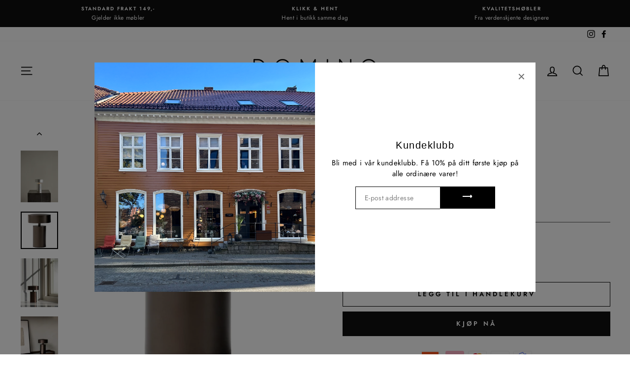

--- FILE ---
content_type: text/html; charset=utf-8
request_url: https://dominointerior.no/products/4845037-column-table-lamp
body_size: 41333
content:















<!doctype html>
<html class="no-js" lang="nb" dir="ltr">
<head>
	

<!-- BEAE-GLOBAL-FONT --> 
  
 <!-- END BEAE-GLOBAL-FONT -->
 
<!-- BEAE-HEADER -->


  
  
  
  <link href="//dominointerior.no/cdn/shop/t/45/assets/beae.base.min.css?v=30248973878737945191736243825" rel="stylesheet" type="text/css" media="all" />
  
  
      
  
      
  <script src="//dominointerior.no/cdn/shop/t/45/assets/beae.base.min.js?v=54033691496111609421736243826" defer="defer"></script>
  <script>
    window.BEAE_HELPER = {
        routes: {
            cart_url: "/cart",
            root_url: "/"
        },
        lang: "nb",
        available_lang: {"shop_locale":{"locale":"nb","enabled":true,"primary":true,"published":true}}
    };
  </script><script>
      try {
        const beaeRecentlyViewedProducts = new Set(JSON.parse(localStorage.getItem("beaeRecentlyViewedProducts") || "[]"));
        beaeRecentlyViewedProducts.delete(5809794318504); // Delete first to re-move the product
        beaeRecentlyViewedProducts.add(5809794318504);
        localStorage.setItem("beaeRecentlyViewedProducts", JSON.stringify(Array.from(beaeRecentlyViewedProducts.values()).reverse()));
      } catch (e) {
        // Safari in private mode does not allow setting item, we silently fail
      }
      </script><!-- END BEAE-HEADER -->


<meta name="smart-seo-integrated" content="true" /><title>Column Table Lamp</title>
<meta name="description" content="Column oppladbar lampe fra Menu. Laget med nøye hensyn til funksjon og skjønnhet. Inspirert av pullertene som brukes til å sikre fartøy til en brygge. Denne er dimbar og lades via en USB-kabel (Kan lyse opp til 9 timer) H: 17,5cm, Ø: 12cm" />
<meta name="smartseo-keyword" content="" />
<meta name="smartseo-timestamp" content="0" /><meta charset="utf-8">
  <meta http-equiv="X-UA-Compatible" content="IE=edge,chrome=1">
  <meta name="viewport" content="width=device-width,initial-scale=1">
  <meta name="theme-color" content="#111111">
  <link rel="canonical" href="https://dominointerior.no/products/4845037-column-table-lamp">
  <link rel="preconnect" href="https://cdn.shopify.com">
  <link rel="preconnect" href="https://fonts.shopifycdn.com">
  <link rel="dns-prefetch" href="https://productreviews.shopifycdn.com">
  <link rel="dns-prefetch" href="https://ajax.googleapis.com">
  <link rel="dns-prefetch" href="https://maps.googleapis.com">
  <link rel="dns-prefetch" href="https://maps.gstatic.com"><link rel="shortcut icon" href="//dominointerior.no/cdn/shop/files/domino-favicon_32x32.jpg?v=1613576490" type="image/png" /><title>Column Table Lamp
&ndash; Domino Interiør AS
</title>
<meta property="og:site_name" content="Domino Interiør AS">
  <meta property="og:url" content="https://dominointerior.no/products/4845037-column-table-lamp">
  <meta property="og:title" content="Column Table Lamp">
  <meta property="og:type" content="product">
  <meta property="og:description" content="Column oppladbar lampe fra Menu. Laget med nøye hensyn til funksjon og skjønnhet. Inspirert av pullertene som brukes til å sikre fartøy til en brygge. Denne er dimbar og lades via en USB-kabel (Kan lyse opp til 9 timer) H: 17,5cm, Ø: 12cm"><meta property="og:image" content="http://dominointerior.no/cdn/shop/products/1881039Y_Column_Table_Lamp_Portable_Aluminium_on.jpg?v=1664787524">
    <meta property="og:image:secure_url" content="https://dominointerior.no/cdn/shop/products/1881039Y_Column_Table_Lamp_Portable_Aluminium_on.jpg?v=1664787524">
    <meta property="og:image:width" content="1134">
    <meta property="og:image:height" content="1417"><meta name="twitter:site" content="@">
  <meta name="twitter:card" content="summary_large_image">
  <meta name="twitter:title" content="Column Table Lamp">
  <meta name="twitter:description" content="Column oppladbar lampe fra Menu. Laget med nøye hensyn til funksjon og skjønnhet. Inspirert av pullertene som brukes til å sikre fartøy til en brygge. Denne er dimbar og lades via en USB-kabel (Kan lyse opp til 9 timer) H: 17,5cm, Ø: 12cm">
<style data-shopify>@font-face {
  font-family: "Bodoni Moda";
  font-weight: 500;
  font-style: normal;
  font-display: swap;
  src: url("//dominointerior.no/cdn/fonts/bodoni_moda/bodonimoda_n5.36d0da1db617c453fb46e8089790ab6dc72c2356.woff2") format("woff2"),
       url("//dominointerior.no/cdn/fonts/bodoni_moda/bodonimoda_n5.40f612bab009769f87511096f185d9228ad3baa3.woff") format("woff");
}

  @font-face {
  font-family: Jost;
  font-weight: 400;
  font-style: normal;
  font-display: swap;
  src: url("//dominointerior.no/cdn/fonts/jost/jost_n4.d47a1b6347ce4a4c9f437608011273009d91f2b7.woff2") format("woff2"),
       url("//dominointerior.no/cdn/fonts/jost/jost_n4.791c46290e672b3f85c3d1c651ef2efa3819eadd.woff") format("woff");
}


  @font-face {
  font-family: Jost;
  font-weight: 600;
  font-style: normal;
  font-display: swap;
  src: url("//dominointerior.no/cdn/fonts/jost/jost_n6.ec1178db7a7515114a2d84e3dd680832b7af8b99.woff2") format("woff2"),
       url("//dominointerior.no/cdn/fonts/jost/jost_n6.b1178bb6bdd3979fef38e103a3816f6980aeaff9.woff") format("woff");
}

  @font-face {
  font-family: Jost;
  font-weight: 400;
  font-style: italic;
  font-display: swap;
  src: url("//dominointerior.no/cdn/fonts/jost/jost_i4.b690098389649750ada222b9763d55796c5283a5.woff2") format("woff2"),
       url("//dominointerior.no/cdn/fonts/jost/jost_i4.fd766415a47e50b9e391ae7ec04e2ae25e7e28b0.woff") format("woff");
}

  @font-face {
  font-family: Jost;
  font-weight: 600;
  font-style: italic;
  font-display: swap;
  src: url("//dominointerior.no/cdn/fonts/jost/jost_i6.9af7e5f39e3a108c08f24047a4276332d9d7b85e.woff2") format("woff2"),
       url("//dominointerior.no/cdn/fonts/jost/jost_i6.2bf310262638f998ed206777ce0b9a3b98b6fe92.woff") format("woff");
}

</style><link href="//dominointerior.no/cdn/shop/t/45/assets/theme.css?v=41453138178403258901736200892" rel="stylesheet" type="text/css" media="all" />
<style data-shopify>:root {
    --typeHeaderPrimary: "Bodoni Moda";
    --typeHeaderFallback: serif;
    --typeHeaderSize: 25px;
    --typeHeaderWeight: 500;
    --typeHeaderLineHeight: 1;
    --typeHeaderSpacing: 0.075em;

    --typeBasePrimary:Jost;
    --typeBaseFallback:sans-serif;
    --typeBaseSize: 14px;
    --typeBaseWeight: 400;
    --typeBaseSpacing: 0.025em;
    --typeBaseLineHeight: 1.6;

    --typeCollectionTitle: 17px;

    --iconWeight: 4px;
    --iconLinecaps: miter;

    
      --buttonRadius: 0px;
    

    --colorGridOverlayOpacity: 0.1;
  }

  .placeholder-content {
    background-image: linear-gradient(100deg, #ffffff 40%, #f7f7f7 63%, #ffffff 79%);
  }</style><script>
    document.documentElement.className = document.documentElement.className.replace('no-js', 'js');

    window.theme = window.theme || {};
    theme.routes = {
      home: "/",
      cart: "/cart.js",
      cartPage: "/cart",
      cartAdd: "/cart/add.js",
      cartChange: "/cart/change.js"
    };
    theme.strings = {
      soldOut: "Utsolgt",
      unavailable: "Ikke tilgjengelig",
      stockLabel: "Bare [count] varer på lager!",
      willNotShipUntil: "",
      willBeInStockAfter: "",
      waitingForStock: "",
      savePrice: "Spar [saved_amount]",
      cartEmpty: "Handlekurven din er for øyeblikket tom.",
      cartTermsConfirmation: "Du må godta vilkårene for å sjekke ut",
      searchCollections: "Kolleksjoner:",
      searchPages: "Sider:",
      searchArticles: "Artikler:"
    };
    theme.settings = {
      dynamicVariantsEnable: true,
      dynamicVariantType: "dropdown",
      cartType: "drawer",
      isCustomerTemplate: false,
      moneyFormat: "{{amount_with_comma_separator}} kr",
      saveType: "percent",
      recentlyViewedEnabled: false,
      productImageSize: "landscape",
      productImageCover: false,
      predictiveSearch: true,
      predictiveSearchType: "product,article,page,collection",
      inventoryThreshold: 10,
      quickView: true,
      themeName: 'Impulse',
      themeVersion: "4.1.4"
    };
  </script>

  
  <script>window.performance && window.performance.mark && window.performance.mark('shopify.content_for_header.start');</script><meta name="google-site-verification" content="zmK7CvzKyXQEA3op7mIxXGI7tnzn5qBRFJmBqB4m2Qk">
<meta name="facebook-domain-verification" content="v847pp8b277m42d79vy30ymak0e55b">
<meta id="shopify-digital-wallet" name="shopify-digital-wallet" content="/35873194028/digital_wallets/dialog">
<link rel="alternate" type="application/json+oembed" href="https://dominointerior.no/products/4845037-column-table-lamp.oembed">
<script async="async" src="/checkouts/internal/preloads.js?locale=nb-NO"></script>
<script id="shopify-features" type="application/json">{"accessToken":"3c7dec9f6b8ee303463fccf7e0db74e8","betas":["rich-media-storefront-analytics"],"domain":"dominointerior.no","predictiveSearch":true,"shopId":35873194028,"locale":"nb"}</script>
<script>var Shopify = Shopify || {};
Shopify.shop = "domino-interior.myshopify.com";
Shopify.locale = "nb";
Shopify.currency = {"active":"NOK","rate":"1.0"};
Shopify.country = "NO";
Shopify.theme = {"name":"Nettbutikk (jan24)","id":140625051840,"schema_name":"Impulse","schema_version":"4.1.4","theme_store_id":857,"role":"main"};
Shopify.theme.handle = "null";
Shopify.theme.style = {"id":null,"handle":null};
Shopify.cdnHost = "dominointerior.no/cdn";
Shopify.routes = Shopify.routes || {};
Shopify.routes.root = "/";</script>
<script type="module">!function(o){(o.Shopify=o.Shopify||{}).modules=!0}(window);</script>
<script>!function(o){function n(){var o=[];function n(){o.push(Array.prototype.slice.apply(arguments))}return n.q=o,n}var t=o.Shopify=o.Shopify||{};t.loadFeatures=n(),t.autoloadFeatures=n()}(window);</script>
<script id="shop-js-analytics" type="application/json">{"pageType":"product"}</script>
<script defer="defer" async type="module" src="//dominointerior.no/cdn/shopifycloud/shop-js/modules/v2/client.init-shop-cart-sync_Cq55waMD.nb.esm.js"></script>
<script defer="defer" async type="module" src="//dominointerior.no/cdn/shopifycloud/shop-js/modules/v2/chunk.common_DIOnffBL.esm.js"></script>
<script defer="defer" async type="module" src="//dominointerior.no/cdn/shopifycloud/shop-js/modules/v2/chunk.modal_DOnzx6pZ.esm.js"></script>
<script type="module">
  await import("//dominointerior.no/cdn/shopifycloud/shop-js/modules/v2/client.init-shop-cart-sync_Cq55waMD.nb.esm.js");
await import("//dominointerior.no/cdn/shopifycloud/shop-js/modules/v2/chunk.common_DIOnffBL.esm.js");
await import("//dominointerior.no/cdn/shopifycloud/shop-js/modules/v2/chunk.modal_DOnzx6pZ.esm.js");

  window.Shopify.SignInWithShop?.initShopCartSync?.({"fedCMEnabled":true,"windoidEnabled":true});

</script>
<script>(function() {
  var isLoaded = false;
  function asyncLoad() {
    if (isLoaded) return;
    isLoaded = true;
    var urls = ["https:\/\/formbuilder.hulkapps.com\/skeletopapp.js?shop=domino-interior.myshopify.com","https:\/\/api.omegatheme.com\/facebook-chat\/facebook-chat.js?v=1600685142\u0026shop=domino-interior.myshopify.com","https:\/\/easygdpr.b-cdn.net\/v\/1553540745\/gdpr.min.js?shop=domino-interior.myshopify.com","https:\/\/instafeed.nfcube.com\/cdn\/871fc0867a698e63b26893aecedb9c18.js?shop=domino-interior.myshopify.com","https:\/\/na.shgcdn3.com\/pixel-collector.js?shop=domino-interior.myshopify.com"];
    for (var i = 0; i < urls.length; i++) {
      var s = document.createElement('script');
      s.type = 'text/javascript';
      s.async = true;
      s.src = urls[i];
      var x = document.getElementsByTagName('script')[0];
      x.parentNode.insertBefore(s, x);
    }
  };
  if(window.attachEvent) {
    window.attachEvent('onload', asyncLoad);
  } else {
    window.addEventListener('load', asyncLoad, false);
  }
})();</script>
<script id="__st">var __st={"a":35873194028,"offset":3600,"reqid":"d6909049-8a31-416d-86ec-c67da9cac89d-1769267250","pageurl":"dominointerior.no\/products\/4845037-column-table-lamp","u":"06244b23a09d","p":"product","rtyp":"product","rid":5809794318504};</script>
<script>window.ShopifyPaypalV4VisibilityTracking = true;</script>
<script id="captcha-bootstrap">!function(){'use strict';const t='contact',e='account',n='new_comment',o=[[t,t],['blogs',n],['comments',n],[t,'customer']],c=[[e,'customer_login'],[e,'guest_login'],[e,'recover_customer_password'],[e,'create_customer']],r=t=>t.map((([t,e])=>`form[action*='/${t}']:not([data-nocaptcha='true']) input[name='form_type'][value='${e}']`)).join(','),a=t=>()=>t?[...document.querySelectorAll(t)].map((t=>t.form)):[];function s(){const t=[...o],e=r(t);return a(e)}const i='password',u='form_key',d=['recaptcha-v3-token','g-recaptcha-response','h-captcha-response',i],f=()=>{try{return window.sessionStorage}catch{return}},m='__shopify_v',_=t=>t.elements[u];function p(t,e,n=!1){try{const o=window.sessionStorage,c=JSON.parse(o.getItem(e)),{data:r}=function(t){const{data:e,action:n}=t;return t[m]||n?{data:e,action:n}:{data:t,action:n}}(c);for(const[e,n]of Object.entries(r))t.elements[e]&&(t.elements[e].value=n);n&&o.removeItem(e)}catch(o){console.error('form repopulation failed',{error:o})}}const l='form_type',E='cptcha';function T(t){t.dataset[E]=!0}const w=window,h=w.document,L='Shopify',v='ce_forms',y='captcha';let A=!1;((t,e)=>{const n=(g='f06e6c50-85a8-45c8-87d0-21a2b65856fe',I='https://cdn.shopify.com/shopifycloud/storefront-forms-hcaptcha/ce_storefront_forms_captcha_hcaptcha.v1.5.2.iife.js',D={infoText:'Beskyttet av hCaptcha',privacyText:'Personvern',termsText:'Vilkår'},(t,e,n)=>{const o=w[L][v],c=o.bindForm;if(c)return c(t,g,e,D).then(n);var r;o.q.push([[t,g,e,D],n]),r=I,A||(h.body.append(Object.assign(h.createElement('script'),{id:'captcha-provider',async:!0,src:r})),A=!0)});var g,I,D;w[L]=w[L]||{},w[L][v]=w[L][v]||{},w[L][v].q=[],w[L][y]=w[L][y]||{},w[L][y].protect=function(t,e){n(t,void 0,e),T(t)},Object.freeze(w[L][y]),function(t,e,n,w,h,L){const[v,y,A,g]=function(t,e,n){const i=e?o:[],u=t?c:[],d=[...i,...u],f=r(d),m=r(i),_=r(d.filter((([t,e])=>n.includes(e))));return[a(f),a(m),a(_),s()]}(w,h,L),I=t=>{const e=t.target;return e instanceof HTMLFormElement?e:e&&e.form},D=t=>v().includes(t);t.addEventListener('submit',(t=>{const e=I(t);if(!e)return;const n=D(e)&&!e.dataset.hcaptchaBound&&!e.dataset.recaptchaBound,o=_(e),c=g().includes(e)&&(!o||!o.value);(n||c)&&t.preventDefault(),c&&!n&&(function(t){try{if(!f())return;!function(t){const e=f();if(!e)return;const n=_(t);if(!n)return;const o=n.value;o&&e.removeItem(o)}(t);const e=Array.from(Array(32),(()=>Math.random().toString(36)[2])).join('');!function(t,e){_(t)||t.append(Object.assign(document.createElement('input'),{type:'hidden',name:u})),t.elements[u].value=e}(t,e),function(t,e){const n=f();if(!n)return;const o=[...t.querySelectorAll(`input[type='${i}']`)].map((({name:t})=>t)),c=[...d,...o],r={};for(const[a,s]of new FormData(t).entries())c.includes(a)||(r[a]=s);n.setItem(e,JSON.stringify({[m]:1,action:t.action,data:r}))}(t,e)}catch(e){console.error('failed to persist form',e)}}(e),e.submit())}));const S=(t,e)=>{t&&!t.dataset[E]&&(n(t,e.some((e=>e===t))),T(t))};for(const o of['focusin','change'])t.addEventListener(o,(t=>{const e=I(t);D(e)&&S(e,y())}));const B=e.get('form_key'),M=e.get(l),P=B&&M;t.addEventListener('DOMContentLoaded',(()=>{const t=y();if(P)for(const e of t)e.elements[l].value===M&&p(e,B);[...new Set([...A(),...v().filter((t=>'true'===t.dataset.shopifyCaptcha))])].forEach((e=>S(e,t)))}))}(h,new URLSearchParams(w.location.search),n,t,e,['guest_login'])})(!1,!0)}();</script>
<script integrity="sha256-4kQ18oKyAcykRKYeNunJcIwy7WH5gtpwJnB7kiuLZ1E=" data-source-attribution="shopify.loadfeatures" defer="defer" src="//dominointerior.no/cdn/shopifycloud/storefront/assets/storefront/load_feature-a0a9edcb.js" crossorigin="anonymous"></script>
<script data-source-attribution="shopify.dynamic_checkout.dynamic.init">var Shopify=Shopify||{};Shopify.PaymentButton=Shopify.PaymentButton||{isStorefrontPortableWallets:!0,init:function(){window.Shopify.PaymentButton.init=function(){};var t=document.createElement("script");t.src="https://dominointerior.no/cdn/shopifycloud/portable-wallets/latest/portable-wallets.nb.js",t.type="module",document.head.appendChild(t)}};
</script>
<script data-source-attribution="shopify.dynamic_checkout.buyer_consent">
  function portableWalletsHideBuyerConsent(e){var t=document.getElementById("shopify-buyer-consent"),n=document.getElementById("shopify-subscription-policy-button");t&&n&&(t.classList.add("hidden"),t.setAttribute("aria-hidden","true"),n.removeEventListener("click",e))}function portableWalletsShowBuyerConsent(e){var t=document.getElementById("shopify-buyer-consent"),n=document.getElementById("shopify-subscription-policy-button");t&&n&&(t.classList.remove("hidden"),t.removeAttribute("aria-hidden"),n.addEventListener("click",e))}window.Shopify?.PaymentButton&&(window.Shopify.PaymentButton.hideBuyerConsent=portableWalletsHideBuyerConsent,window.Shopify.PaymentButton.showBuyerConsent=portableWalletsShowBuyerConsent);
</script>
<script>
  function portableWalletsCleanup(e){e&&e.src&&console.error("Failed to load portable wallets script "+e.src);var t=document.querySelectorAll("shopify-accelerated-checkout .shopify-payment-button__skeleton, shopify-accelerated-checkout-cart .wallet-cart-button__skeleton"),e=document.getElementById("shopify-buyer-consent");for(let e=0;e<t.length;e++)t[e].remove();e&&e.remove()}function portableWalletsNotLoadedAsModule(e){e instanceof ErrorEvent&&"string"==typeof e.message&&e.message.includes("import.meta")&&"string"==typeof e.filename&&e.filename.includes("portable-wallets")&&(window.removeEventListener("error",portableWalletsNotLoadedAsModule),window.Shopify.PaymentButton.failedToLoad=e,"loading"===document.readyState?document.addEventListener("DOMContentLoaded",window.Shopify.PaymentButton.init):window.Shopify.PaymentButton.init())}window.addEventListener("error",portableWalletsNotLoadedAsModule);
</script>

<script type="module" src="https://dominointerior.no/cdn/shopifycloud/portable-wallets/latest/portable-wallets.nb.js" onError="portableWalletsCleanup(this)" crossorigin="anonymous"></script>
<script nomodule>
  document.addEventListener("DOMContentLoaded", portableWalletsCleanup);
</script>

<link id="shopify-accelerated-checkout-styles" rel="stylesheet" media="screen" href="https://dominointerior.no/cdn/shopifycloud/portable-wallets/latest/accelerated-checkout-backwards-compat.css" crossorigin="anonymous">
<style id="shopify-accelerated-checkout-cart">
        #shopify-buyer-consent {
  margin-top: 1em;
  display: inline-block;
  width: 100%;
}

#shopify-buyer-consent.hidden {
  display: none;
}

#shopify-subscription-policy-button {
  background: none;
  border: none;
  padding: 0;
  text-decoration: underline;
  font-size: inherit;
  cursor: pointer;
}

#shopify-subscription-policy-button::before {
  box-shadow: none;
}

      </style>

<script>window.performance && window.performance.mark && window.performance.mark('shopify.content_for_header.end');</script>
  





  <script type="text/javascript">
    
      window.__shgMoneyFormat = window.__shgMoneyFormat || {"NOK":{"currency":"NOK","currency_symbol":"kr","currency_symbol_location":"right","decimal_places":2,"decimal_separator":",","thousands_separator":"."}};
    
    window.__shgCurrentCurrencyCode = window.__shgCurrentCurrencyCode || {
      currency: "NOK",
      currency_symbol: "kr",
      decimal_separator: ".",
      thousands_separator: ",",
      decimal_places: 2,
      currency_symbol_location: "left"
    };
  </script>




  <script src="//dominointerior.no/cdn/shop/t/45/assets/vendor-scripts-v9.js" defer="defer"></script><script src="//dominointerior.no/cdn/shop/t/45/assets/theme.min.js?v=60451137851990189171736199976" defer="defer"></script>

  

  

  
    <script type="text/javascript">
      try {
        window.EasyGdprSettings = "{\"cookie_banner\":false,\"cookie_banner_cookiename\":\"\",\"cookie_banner_settings\":{},\"current_theme\":\"other\",\"custom_button_position\":\"\",\"eg_display\":[\"footer\",\"login\",\"account\"],\"enabled\":false,\"texts\":{\"DATA_CITY\":\"Sted\",\"FEEDBACK_BUTTON\":\"OK\",\"ACC_REQUEST_THANKYOU\":\"Takk for forespørselen! Sjekk gjerne epost for detaljer.\",\"CONFIRM_DELETE_TITLE\":\"Er du sikker?\",\"ERROR_REQUEST_PROBLEM\":\"Det oppsto en feil - vennligst kontakt oss for mer info\",\"EMAIL_ACC_SUBJECT\":\"{SHOP_NAME} - Din forespørsel\",\"DATA_COUNTRY\":\"Land\",\"MY_PERSONAL_DATA_HANDLE\":\"mine-persondata\",\"NO_DATA\":\"Fant ingen persondata knyttet til epostadressen\",\"BUTTON_DELETE\":\"Slett data\",\"DATA_PHONE\":\"Telefon\",\"CONFIRM_DELETE_CANCEL_TEXT\":\"Avbryt\",\"DATA_ZIP\":\"Postnummer\",\"REQUEST_PERSONAL_DATA_HANDLE\":\"be-om-persondata\",\"DATA_LAST_NAME\":\"Etternavn\",\"EMAIL_MOD_SUBJECT\":\"{SHOP_NAME} - GDPR Endringsforespørsel\",\"CONFIRM_DELETE\":\"Er du sikker på at du vil slette persondata fra butikken?\",\"CONFIRM_DELETE_BUTTON_TEXT\":\"Ja, slett det.\",\"BUTTON_DOWNLOAD\":\"Last ned data\",\"DATA_IP\":\"IP-adresse\",\"EMAIL_ACC_SUBJECT_ADMIN\":\"{SHOP_NAME} - Ny GDPR-data-forespørsel\",\"ERROR_PERSONAL_DATA\":\"Det oppsto en feil - vennligst prøv igjen, eller kontakt oss for mer info.\",\"EMAIL_INVALID\":\"Vennligst legg til en gyldig epostadresse.\",\"COMMENT_MISSING\":\"Vennligst skriv i tekstboksen hva du vil ha endret i dine persondata\",\"BUTTON_ACCESS\":\"Se mine persondata\",\"DATA_FIRST_NAME\":\"Fornavn\",\"FEEDBACK_ERROR_TITLE\":\"Oops...\",\"DATA_DATE\":\"Dato\",\"BUTTON_EDIT\":\"Endre data\",\"DEL_REQUEST_THANKYOU\":\"Slettingsforespørselen din er sendt - data vil slettes innen 30 dager.\",\"EDIT_PERSONAL_DATA_HANDLE\":\"endre-persondata\",\"EMAIL_DEL_SUBJECT\":\"{SHOP_NAME} - GDPR Slettingsforespørsel\",\"BUTTON_MY\":\"Mine persondata\",\"MOD_REQUEST_THANKYOU\":\"Takk for forespørselen! Du hører fra oss innen 30 dager.\",\"EMAIL_ACC_HTML\":\"\u003c!DOCTYPE html\u003e\\n\u003chtml\u003e\\n\u003chead\u003e\\n    \u003ctitle\u003eYour Personal Data\u003c\/title\u003e\\n    \u003cmeta http-equiv=\\\"Content-Type\\\" content=\\\"text\/html; charset=UTF-8\\\"\u003e\\n    \u003cmeta name=\\\"viewport\\\" content=\\\"width=device-width\\\"\u003e\\n    \u003cstyle\u003e\\n    .button { width: 260px;font-family:sans-serif;font-size:14px;vertical-align:top;background-color:#3498db;border-radius:5px;text-align:center }\\n    .button_link { display:inline-block;color:#ffffff;background-color:#3498db;border:solid 1px #3498db;border-radius:5px;box-sizing:border-box;text-decoration:none;font-size:14px;font-weight:bold;margin:0;padding:12px 25px;text-transform:capitalize;border-color:#3498db }\\n    \u003c\/style\u003e\\n\u003c\/head\u003e\\n\u003cbody\u003e\\n    \u003ctable border=\\\"0\\\" cellpadding=\\\"0\\\" cellspacing=\\\"0\\\" height=\\\"100%\\\" width=\\\"100%\\\" id=\\\"body_table\\\"\u003e\\n    \u003ctr\u003e\\n        \u003ctd align=\\\"left\\\" valign=\\\"top\\\"\u003e\\n            \u003ctable border=\\\"0\\\" cellpadding=\\\"20\\\" cellspacing=\\\"0\\\" width=\\\"90%\\\" id=\\\"content\\\"\u003e\\n            \u003ctr\u003e\\n            \u003ctd align=\\\"left\\\" valign=\\\"top\\\"\u003e\\n                \u003ch1\u003e{SHOP_NAME}\u003c\/h1\u003e\\n                \u003ch2\u003eTakk for at du tar kontakt med oss\u003c\/h2\u003e\\n                Du har bedt om tilgang til dine persondata. Ved å klikke på lenken under kan du se, endre og slette din persondata hos \u003ca href=\\\"{storeurl}\\\"\u003ebutikken\u003c\/a\u003e.\u003cbr\u003e\u003cbr\u003e\\n            \u003cdiv class=\\\"button\\\"\u003e \u003ca href=\\\"{personaldataurl}\\\" class=\\\"button_link\\\" target=\\\"_blank\\\"\u003eSe dine persondata\u003c\/a\u003e\u003c\/div\u003e\\n            \u003cdiv style=\\\"margin-top: 20px; padding-top: 20px; border-top-width: 1px; border-top-color: #e5e5e5; border-top-style: solid;\\\"\u003e\\n            \u003cp class=\\\"disclaimer__subtext\\\" style=\\\"color: #999; line-height: 150%; font-size: 14px; margin: 0;\\\"\u003eHar du spørsmål, kan du svare på denne eposten eller sende oss en epost på \u003ca href=\\\"mailto:{SHOP_EMAIL}\\\" style=\\\"font-size: 14px; text-decoration: none; color: #1990C6;\\\"\u003e{SHOP_EMAIL}\u003c\/a\u003e\u003c\/p\u003e\\n            \u003c\/div\u003e\\n            \u003c\/td\u003e\\n            \u003c\/tr\u003e\\n        \u003c\/table\u003e\\n        \u003c\/td\u003e\\n    \u003c\/tr\u003e\\n    \u003c\/table\u003e\\n\u003c\/body\u003e\\n\u003c\/html\u003e\",\"FEEDBACK_SUCCESS_TITLE\":\"Fullført\",\"DATA_EMAIL\":\"Epost\",\"DATA_ADDRESS\":\"Adresse\"}}";
      } catch (error) {}
    </script>
  



  
  <!-- Global site tag (gtag.js) - Google Ads: 573324307 -->
<script async src="https://www.googletagmanager.com/gtag/js?id=AW-573324307"></script>
<script>
  window.dataLayer = window.dataLayer || [];
  function gtag(){dataLayer.push(arguments);}
  gtag('js', new Date());

  gtag('config', 'AW-573324307');
</script>

  

<script type="text/javascript">
  
    window.SHG_CUSTOMER = null;
  
</script>








    <link href="//dominointerior.no/cdn/shop/t/45/assets/modish-custom.css?v=152840968489883761461736199976" rel="stylesheet" type="text/css" media="all" />

  <script type="module" src="//dominointerior.no/cdn/shop/t/45/assets/modish-discount-loyalty.js?v=6886701341842910211736199976"></script>
  <script defer src="//dominointerior.no/cdn/shop/t/45/assets/modish-popup.js?v=182824219779091901501736199976"></script>
   <script defer src="//dominointerior.no/cdn/shop/t/45/assets/modish-bonus-tag.js?v=184185952784114429251736199976"></script>
  <script defer src="//dominointerior.no/cdn/shop/t/45/assets/modish-custom.js?v=56076493408582120791736199976"></script>

      <script src="https://code.jquery.com/jquery-3.6.0.min.js" type="text/javascript"></script>
  <script src="https://dialog.modish.no/assets/js/shopifyTopBanner.js?YmFubmVyX2lkPTIw" type="text/javascript"></script>
  
  

            
                
            
<!-- BEGIN app block: shopify://apps/pandectes-gdpr/blocks/banner/58c0baa2-6cc1-480c-9ea6-38d6d559556a -->
  
    
      <!-- TCF is active, scripts are loaded above -->
      
      <script>
        
          window.PandectesSettings = {"store":{"id":35873194028,"plan":"basic","theme":"Nettbutikk (jan24)","primaryLocale":"nb","adminMode":false,"headless":false,"storefrontRootDomain":"","checkoutRootDomain":"","storefrontAccessToken":""},"tsPublished":1750148848,"declaration":{"showType":true,"showPurpose":false,"showProvider":false,"declIntroText":"We use cookies to optimize website functionality, analyze the performance, and provide personalized experience to you. Some cookies are essential to make the website operate and function correctly. Those cookies cannot be disabled. In this window you can manage your preference of cookies.","showDateGenerated":true},"language":{"unpublished":[],"languageMode":"Single","fallbackLanguage":"en","languageDetection":"browser","languagesSupported":[]},"texts":{"managed":{"headerText":{"en":"We respect your privacy"},"consentText":{"en":"Denne nettsiden bruker informasjonskapsler for å sikre at du får den beste opplevelsen."},"linkText":{"en":"Se mer"},"imprintText":{"en":"Imprint"},"googleLinkText":{"en":"Google's Privacy Terms"},"allowButtonText":{"en":"Aksepter"},"denyButtonText":{"en":"Avvis"},"dismissButtonText":{"en":"Ok"},"leaveSiteButtonText":{"en":"Leave this site"},"preferencesButtonText":{"en":"Preferences"},"cookiePolicyText":{"en":"Cookie policy"},"preferencesPopupTitleText":{"en":"Manage consent preferences"},"preferencesPopupIntroText":{"en":"We use cookies to optimize website functionality, analyze the performance, and provide personalized experience to you. Some cookies are essential to make the website operate and function correctly. Those cookies cannot be disabled. In this window you can manage your preference of cookies."},"preferencesPopupSaveButtonText":{"en":"Save preferences"},"preferencesPopupCloseButtonText":{"en":"Close"},"preferencesPopupAcceptAllButtonText":{"en":"Accept all"},"preferencesPopupRejectAllButtonText":{"en":"Reject all"},"cookiesDetailsText":{"en":"Cookies details"},"preferencesPopupAlwaysAllowedText":{"en":"Always allowed"},"accessSectionParagraphText":{"en":"You have the right to request access to your data at any time."},"accessSectionTitleText":{"en":"Data portability"},"accessSectionAccountInfoActionText":{"en":"Personal data"},"accessSectionDownloadReportActionText":{"en":"Request export"},"accessSectionGDPRRequestsActionText":{"en":"Data subject requests"},"accessSectionOrdersRecordsActionText":{"en":"Orders"},"rectificationSectionParagraphText":{"en":"You have the right to request your data to be updated whenever you think it is appropriate."},"rectificationSectionTitleText":{"en":"Data Rectification"},"rectificationCommentPlaceholder":{"en":"Describe what you want to be updated"},"rectificationCommentValidationError":{"en":"Comment is required"},"rectificationSectionEditAccountActionText":{"en":"Request an update"},"erasureSectionTitleText":{"en":"Right to be forgotten"},"erasureSectionParagraphText":{"en":"You have the right to ask all your data to be erased. After that, you will no longer be able to access your account."},"erasureSectionRequestDeletionActionText":{"en":"Request personal data deletion"},"consentDate":{"en":"Consent date"},"consentId":{"en":"Consent ID"},"consentSectionChangeConsentActionText":{"en":"Change consent preference"},"consentSectionConsentedText":{"en":"You consented to the cookies policy of this website on"},"consentSectionNoConsentText":{"en":"You have not consented to the cookies policy of this website."},"consentSectionTitleText":{"en":"Your cookie consent"},"consentStatus":{"en":"Consent preference"},"confirmationFailureMessage":{"en":"Your request was not verified. Please try again and if problem persists, contact store owner for assistance"},"confirmationFailureTitle":{"en":"A problem occurred"},"confirmationSuccessMessage":{"en":"We will soon get back to you as to your request."},"confirmationSuccessTitle":{"en":"Your request is verified"},"guestsSupportEmailFailureMessage":{"en":"Your request was not submitted. Please try again and if problem persists, contact store owner for assistance."},"guestsSupportEmailFailureTitle":{"en":"A problem occurred"},"guestsSupportEmailPlaceholder":{"en":"E-mail address"},"guestsSupportEmailSuccessMessage":{"en":"If you are registered as a customer of this store, you will soon receive an email with instructions on how to proceed."},"guestsSupportEmailSuccessTitle":{"en":"Thank you for your request"},"guestsSupportEmailValidationError":{"en":"Email is not valid"},"guestsSupportInfoText":{"en":"Please login with your customer account to further proceed."},"submitButton":{"en":"Submit"},"submittingButton":{"en":"Submitting..."},"cancelButton":{"en":"Cancel"},"declIntroText":{"en":"We use cookies to optimize website functionality, analyze the performance, and provide personalized experience to you. Some cookies are essential to make the website operate and function correctly. Those cookies cannot be disabled. In this window you can manage your preference of cookies."},"declName":{"en":"Name"},"declPurpose":{"en":"Purpose"},"declType":{"en":"Type"},"declRetention":{"en":"Retention"},"declProvider":{"en":"Provider"},"declFirstParty":{"en":"First-party"},"declThirdParty":{"en":"Third-party"},"declSeconds":{"en":"seconds"},"declMinutes":{"en":"minutes"},"declHours":{"en":"hours"},"declDays":{"en":"days"},"declMonths":{"en":"months"},"declYears":{"en":"years"},"declSession":{"en":"Session"},"declDomain":{"en":"Domain"},"declPath":{"en":"Path"}},"categories":{"strictlyNecessaryCookiesTitleText":{"en":"Strictly necessary cookies"},"strictlyNecessaryCookiesDescriptionText":{"en":"These cookies are essential in order to enable you to move around the website and use its features, such as accessing secure areas of the website. The website cannot function properly without these cookies."},"functionalityCookiesTitleText":{"en":"Functional cookies"},"functionalityCookiesDescriptionText":{"en":"These cookies enable the site to provide enhanced functionality and personalisation. They may be set by us or by third party providers whose services we have added to our pages. If you do not allow these cookies then some or all of these services may not function properly."},"performanceCookiesTitleText":{"en":"Performance cookies"},"performanceCookiesDescriptionText":{"en":"These cookies enable us to monitor and improve the performance of our website. For example, they allow us to count visits, identify traffic sources and see which parts of the site are most popular."},"targetingCookiesTitleText":{"en":"Targeting cookies"},"targetingCookiesDescriptionText":{"en":"These cookies may be set through our site by our advertising partners. They may be used by those companies to build a profile of your interests and show you relevant adverts on other sites.    They do not store directly personal information, but are based on uniquely identifying your browser and internet device. If you do not allow these cookies, you will experience less targeted advertising."},"unclassifiedCookiesTitleText":{"en":"Unclassified cookies"},"unclassifiedCookiesDescriptionText":{"en":"Unclassified cookies are cookies that we are in the process of classifying, together with the providers of individual cookies."}},"auto":{}},"library":{"previewMode":false,"fadeInTimeout":0,"defaultBlocked":7,"showLink":true,"showImprintLink":false,"showGoogleLink":false,"enabled":true,"cookie":{"expiryDays":365,"secure":true,"domain":""},"dismissOnScroll":false,"dismissOnWindowClick":false,"dismissOnTimeout":false,"palette":{"popup":{"background":"#FFFFFF","backgroundForCalculations":{"a":1,"b":255,"g":255,"r":255},"text":"#000000"},"button":{"background":"transparent","backgroundForCalculations":{"a":1,"b":255,"g":255,"r":255},"text":"#000000","textForCalculation":{"a":1,"b":0,"g":0,"r":0},"border":"#000000"}},"content":{"href":"https://dominointerior.no/pages/personvern","imprintHref":"/","close":"&#10005;","target":"","logo":"<img class=\"cc-banner-logo\" style=\"max-height: 40px;\" src=\"https://domino-interior.myshopify.com/cdn/shop/files/pandectes-banner-logo.png\" alt=\"Cookie banner\" />"},"window":"<div role=\"dialog\" aria-label=\"cookieconsent\" aria-describedby=\"cookieconsent:desc\" id=\"pandectes-banner\" class=\"cc-window-wrapper cc-bottom-wrapper\"><div class=\"pd-cookie-banner-window cc-window {{classes}}\"><!--googleoff: all-->{{children}}<!--googleon: all--></div></div>","compliance":{"opt-both":"<div class=\"cc-compliance cc-highlight\">{{deny}}{{allow}}</div>"},"type":"opt-both","layouts":{"basic":"{{logo}}{{messagelink}}{{compliance}}{{close}}"},"position":"bottom","theme":"wired","revokable":true,"animateRevokable":false,"revokableReset":false,"revokableLogoUrl":"https://domino-interior.myshopify.com/cdn/shop/files/pandectes-reopen-logo.png","revokablePlacement":"bottom-left","revokableMarginHorizontal":15,"revokableMarginVertical":15,"static":false,"autoAttach":true,"hasTransition":true,"blacklistPage":[""],"elements":{"close":"<button aria-label=\"Close cookie banner\" type=\"button\" class=\"cc-close\">{{close}}</button>","dismiss":"<button type=\"button\" class=\"cc-btn cc-btn-decision cc-dismiss\">{{dismiss}}</button>","allow":"<button type=\"button\" class=\"cc-btn cc-btn-decision cc-allow\">{{allow}}</button>","deny":"<button type=\"button\" class=\"cc-btn cc-btn-decision cc-deny\">{{deny}}</button>","preferences":"<button type=\"button\" class=\"cc-btn cc-settings\" onclick=\"Pandectes.fn.openPreferences()\">{{preferences}}</button>"}},"geolocation":{"auOnly":false,"brOnly":false,"caOnly":false,"chOnly":false,"euOnly":false,"jpOnly":false,"nzOnly":false,"thOnly":false,"zaOnly":false,"canadaOnly":false,"globalVisibility":true},"dsr":{"guestsSupport":false,"accessSectionDownloadReportAuto":false},"banner":{"resetTs":1727859013,"extraCss":"        .cc-banner-logo {max-width: 24em!important;}    @media(min-width: 768px) {.cc-window.cc-floating{max-width: 24em!important;width: 24em!important;}}    .cc-message, .pd-cookie-banner-window .cc-header, .cc-logo {text-align: left}    .cc-window-wrapper{z-index: 2147483647;}    .cc-window{z-index: 2147483647;font-family: inherit;}    .pd-cookie-banner-window .cc-header{font-family: inherit;}    .pd-cp-ui{font-family: inherit; background-color: #FFFFFF;color:#000000;}    button.pd-cp-btn, a.pd-cp-btn{}    input + .pd-cp-preferences-slider{background-color: rgba(0, 0, 0, 0.3)}    .pd-cp-scrolling-section::-webkit-scrollbar{background-color: rgba(0, 0, 0, 0.3)}    input:checked + .pd-cp-preferences-slider{background-color: rgba(0, 0, 0, 1)}    .pd-cp-scrolling-section::-webkit-scrollbar-thumb {background-color: rgba(0, 0, 0, 1)}    .pd-cp-ui-close{color:#000000;}    .pd-cp-preferences-slider:before{background-color: #FFFFFF}    .pd-cp-title:before {border-color: #000000!important}    .pd-cp-preferences-slider{background-color:#000000}    .pd-cp-toggle{color:#000000!important}    @media(max-width:699px) {.pd-cp-ui-close-top svg {fill: #000000}}    .pd-cp-toggle:hover,.pd-cp-toggle:visited,.pd-cp-toggle:active{color:#000000!important}    .pd-cookie-banner-window {box-shadow: 0 0 18px rgb(0 0 0 / 20%);}  ","customJavascript":{"useButtons":true},"showPoweredBy":false,"logoHeight":40,"revokableTrigger":false,"hybridStrict":false,"cookiesBlockedByDefault":"7","isActive":true,"implicitSavePreferences":false,"cookieIcon":false,"blockBots":false,"showCookiesDetails":true,"hasTransition":true,"blockingPage":false,"showOnlyLandingPage":false,"leaveSiteUrl":"https://www.google.com","linkRespectStoreLang":false},"cookies":{"0":[{"name":"secure_customer_sig","type":"http","domain":"dominointerior.no","path":"/","provider":"Shopify","firstParty":true,"retention":"1 year(s)","expires":1,"unit":"declYears","purpose":{"en":"Used in connection with customer login."}},{"name":"localization","type":"http","domain":"dominointerior.no","path":"/","provider":"Shopify","firstParty":true,"retention":"1 year(s)","expires":1,"unit":"declYears","purpose":{"en":"Shopify store localization"}},{"name":"_tracking_consent","type":"http","domain":".dominointerior.no","path":"/","provider":"Shopify","firstParty":true,"retention":"1 year(s)","expires":1,"unit":"declYears","purpose":{"en":"Tracking preferences."}},{"name":"_cmp_a","type":"http","domain":".dominointerior.no","path":"/","provider":"Shopify","firstParty":true,"retention":"1 day(s)","expires":1,"unit":"declDays","purpose":{"en":"Used for managing customer privacy settings."}},{"name":"keep_alive","type":"http","domain":"dominointerior.no","path":"/","provider":"Shopify","firstParty":true,"retention":"30 minute(s)","expires":30,"unit":"declMinutes","purpose":{"en":"Used in connection with buyer localization."}},{"name":"_shopify_essential","type":"http","domain":"dominointerior.no","path":"/","provider":"Shopify","firstParty":true,"retention":"1 year(s)","expires":1,"unit":"declYears","purpose":{"en":"Used on the accounts page."}}],"1":[{"name":"_shg_session_id","type":"http","domain":"dominointerior.no","path":"/","provider":"Shogun","firstParty":true,"retention":"30 minute(s)","expires":30,"unit":"declMinutes","purpose":{"en":"Used by Shogun Application"}},{"name":"_shg_user_id","type":"http","domain":"dominointerior.no","path":"/","provider":"Shogun","firstParty":true,"retention":"1 year(s)","expires":1,"unit":"declYears","purpose":{"en":"Used by Shogun Application"}}],"2":[{"name":"_shopify_y","type":"http","domain":".dominointerior.no","path":"/","provider":"Shopify","firstParty":true,"retention":"1 year(s)","expires":1,"unit":"declYears","purpose":{"en":"Shopify analytics."}},{"name":"_orig_referrer","type":"http","domain":".dominointerior.no","path":"/","provider":"Shopify","firstParty":true,"retention":"2 ","expires":2,"unit":"declSession","purpose":{"en":"Tracks landing pages."}},{"name":"_landing_page","type":"http","domain":".dominointerior.no","path":"/","provider":"Shopify","firstParty":true,"retention":"2 ","expires":2,"unit":"declSession","purpose":{"en":"Tracks landing pages."}},{"name":"_shopify_s","type":"http","domain":".dominointerior.no","path":"/","provider":"Shopify","firstParty":true,"retention":"30 minute(s)","expires":30,"unit":"declMinutes","purpose":{"en":"Shopify analytics."}},{"name":"_shopify_sa_t","type":"http","domain":".dominointerior.no","path":"/","provider":"Shopify","firstParty":true,"retention":"30 minute(s)","expires":30,"unit":"declMinutes","purpose":{"en":"Shopify analytics relating to marketing & referrals."}},{"name":"_shopify_sa_p","type":"http","domain":".dominointerior.no","path":"/","provider":"Shopify","firstParty":true,"retention":"30 minute(s)","expires":30,"unit":"declMinutes","purpose":{"en":"Shopify analytics relating to marketing & referrals."}},{"name":"_gid","type":"http","domain":".dominointerior.no","path":"/","provider":"Google","firstParty":true,"retention":"1 day(s)","expires":1,"unit":"declDays","purpose":{"en":"Cookie is placed by Google Analytics to count and track pageviews."}},{"name":"_gat","type":"http","domain":".dominointerior.no","path":"/","provider":"Google","firstParty":true,"retention":"1 minute(s)","expires":1,"unit":"declMinutes","purpose":{"en":"Cookie is placed by Google Analytics to filter requests from bots."}},{"name":"_ga","type":"http","domain":".dominointerior.no","path":"/","provider":"Google","firstParty":true,"retention":"1 year(s)","expires":1,"unit":"declYears","purpose":{"en":"Cookie is set by Google Analytics with unknown functionality"}},{"name":"_shopify_s","type":"http","domain":"no","path":"/","provider":"Shopify","firstParty":false,"retention":"Session","expires":1,"unit":"declSeconds","purpose":{"en":"Shopify analytics."}},{"name":"_ga_M2M5ZFPPJP","type":"http","domain":".dominointerior.no","path":"/","provider":"Google","firstParty":true,"retention":"1 year(s)","expires":1,"unit":"declYears","purpose":{"en":""}},{"name":"_ga_FB11ZPY6BJ","type":"http","domain":".dominointerior.no","path":"/","provider":"Google","firstParty":true,"retention":"1 year(s)","expires":1,"unit":"declYears","purpose":{"en":""}}],"4":[{"name":"_gcl_au","type":"http","domain":".dominointerior.no","path":"/","provider":"Google","firstParty":true,"retention":"3 month(s)","expires":3,"unit":"declMonths","purpose":{"en":"Cookie is placed by Google Tag Manager to track conversions."}},{"name":"__kla_id","type":"http","domain":"dominointerior.no","path":"/","provider":"Klaviyo","firstParty":true,"retention":"1 year(s)","expires":1,"unit":"declYears","purpose":{"en":"Tracks when someone clicks through a Klaviyo email to your website."}},{"name":"test_cookie","type":"http","domain":".doubleclick.net","path":"/","provider":"Google","firstParty":false,"retention":"15 minute(s)","expires":15,"unit":"declMinutes","purpose":{"en":"To measure the visitors’ actions after they click through from an advert. Expires after each visit."}},{"name":"_fbp","type":"http","domain":".dominointerior.no","path":"/","provider":"Facebook","firstParty":true,"retention":"3 month(s)","expires":3,"unit":"declMonths","purpose":{"en":"Cookie is placed by Facebook to track visits across websites."}},{"name":"IDE","type":"http","domain":".doubleclick.net","path":"/","provider":"Google","firstParty":false,"retention":"1 year(s)","expires":1,"unit":"declYears","purpose":{"en":"To measure the visitors’ actions after they click through from an advert. Expires after 1 year."}}],"8":[{"name":"popupShown","type":"http","domain":"dominointerior.no","path":"/collections","provider":"Unknown","firstParty":true,"retention":"Session","expires":-55,"unit":"declYears","purpose":{"en":""}},{"name":"wpm-test-cookie","type":"http","domain":"no","path":"/","provider":"Unknown","firstParty":false,"retention":"Session","expires":1,"unit":"declSeconds","purpose":{"en":""}},{"name":"wpm-test-cookie","type":"http","domain":"dominointerior.no","path":"/","provider":"Unknown","firstParty":true,"retention":"Session","expires":1,"unit":"declSeconds","purpose":{"en":""}}]},"blocker":{"isActive":false,"googleConsentMode":{"id":"","analyticsId":"","adwordsId":"","isActive":false,"adStorageCategory":4,"analyticsStorageCategory":2,"personalizationStorageCategory":1,"functionalityStorageCategory":1,"customEvent":false,"securityStorageCategory":0,"redactData":false,"urlPassthrough":false,"dataLayerProperty":"dataLayer","waitForUpdate":0,"useNativeChannel":false},"facebookPixel":{"id":"","isActive":false,"ldu":false},"microsoft":{"isActive":false,"uetTags":""},"rakuten":{"isActive":false,"cmp":false,"ccpa":false},"klaviyoIsActive":false,"gpcIsActive":false,"defaultBlocked":7,"patterns":{"whiteList":[],"blackList":{"1":[],"2":[],"4":[],"8":[]},"iframesWhiteList":[],"iframesBlackList":{"1":[],"2":[],"4":[],"8":[]},"beaconsWhiteList":[],"beaconsBlackList":{"1":[],"2":[],"4":[],"8":[]}}}};
        
        window.addEventListener('DOMContentLoaded', function(){
          const script = document.createElement('script');
          
            script.src = "https://cdn.shopify.com/extensions/019bed03-b206-7ab3-9c8b-20b884e5903f/gdpr-243/assets/pandectes-core.js";
          
          script.defer = true;
          document.body.appendChild(script);
        })
      </script>
    
  


<!-- END app block --><!-- BEGIN app block: shopify://apps/ecomposer-builder/blocks/app-embed/a0fc26e1-7741-4773-8b27-39389b4fb4a0 --><!-- DNS Prefetch & Preconnect -->
<link rel="preconnect" href="https://cdn.ecomposer.app" crossorigin>
<link rel="dns-prefetch" href="https://cdn.ecomposer.app">

<link rel="prefetch" href="https://cdn.ecomposer.app/vendors/css/ecom-swiper@11.css" as="style">
<link rel="prefetch" href="https://cdn.ecomposer.app/vendors/js/ecom-swiper@11.0.5.js" as="script">
<link rel="prefetch" href="https://cdn.ecomposer.app/vendors/js/ecom_modal.js" as="script">

<!-- Global CSS --><!--ECOM-EMBED-->
  <style id="ecom-global-css" class="ecom-global-css">/**ECOM-INSERT-CSS**/.ecom-section > div.core__row--columns{max-width: 1200px;}.ecom-column>div.core__column--wrapper{padding: 20px;}div.core__blocks--body>div.ecom-block.elmspace:not(:first-child){margin-top: 20px;}:root{--ecom-global-colors-primary:#ffffff;--ecom-global-colors-secondary:#ffffff;--ecom-global-colors-text:#ffffff;--ecom-global-colors-accent:#ffffff;--ecom-global-typography-h1-font-weight:600;--ecom-global-typography-h1-font-size:72px;--ecom-global-typography-h1-line-height:90px;--ecom-global-typography-h1-letter-spacing:-0.02em;--ecom-global-typography-h2-font-weight:600;--ecom-global-typography-h2-font-size:60px;--ecom-global-typography-h2-line-height:72px;--ecom-global-typography-h2-letter-spacing:-0.02em;--ecom-global-typography-h3-font-weight:600;--ecom-global-typography-h3-font-size:48px;--ecom-global-typography-h3-line-height:60px;--ecom-global-typography-h3-letter-spacing:-0.02em;--ecom-global-typography-h4-font-weight:600;--ecom-global-typography-h4-font-size:36px;--ecom-global-typography-h4-line-height:44px;--ecom-global-typography-h4-letter-spacing:-0.02em;--ecom-global-typography-h5-font-weight:600;--ecom-global-typography-h5-font-size:30px;--ecom-global-typography-h5-line-height:38px;--ecom-global-typography-h6-font-weight:600;--ecom-global-typography-h6-font-size:24px;--ecom-global-typography-h6-line-height:32px;--ecom-global-typography-h7-font-weight:400;--ecom-global-typography-h7-font-size:18px;--ecom-global-typography-h7-line-height:28px;}</style>
  <!--/ECOM-EMBED--><!-- Custom CSS & JS --><!-- Open Graph Meta Tags for Pages --><!-- Critical Inline Styles -->
<style class="ecom-theme-helper">.ecom-animation{opacity:0}.ecom-animation.animate,.ecom-animation.ecom-animated{opacity:1}.ecom-cart-popup{display:grid;position:fixed;inset:0;z-index:9999999;align-content:center;padding:5px;justify-content:center;align-items:center;justify-items:center}.ecom-cart-popup::before{content:' ';position:absolute;background:#e5e5e5b3;inset:0}.ecom-ajax-loading{cursor:not-allowed;pointer-events:none;opacity:.6}#ecom-toast{visibility:hidden;max-width:50px;height:60px;margin:auto;background-color:#333;color:#fff;text-align:center;border-radius:2px;position:fixed;z-index:1;left:0;right:0;bottom:30px;font-size:17px;display:grid;grid-template-columns:50px auto;align-items:center;justify-content:start;align-content:center;justify-items:start}#ecom-toast.ecom-toast-show{visibility:visible;animation:ecomFadein .5s,ecomExpand .5s .5s,ecomStay 3s 1s,ecomShrink .5s 4s,ecomFadeout .5s 4.5s}#ecom-toast #ecom-toast-icon{width:50px;height:100%;box-sizing:border-box;background-color:#111;color:#fff;padding:5px}#ecom-toast .ecom-toast-icon-svg{width:100%;height:100%;position:relative;vertical-align:middle;margin:auto;text-align:center}#ecom-toast #ecom-toast-desc{color:#fff;padding:16px;overflow:hidden;white-space:nowrap}@media(max-width:768px){#ecom-toast #ecom-toast-desc{white-space:normal;min-width:250px}#ecom-toast{height:auto;min-height:60px}}.ecom__column-full-height{height:100%}@keyframes ecomFadein{from{bottom:0;opacity:0}to{bottom:30px;opacity:1}}@keyframes ecomExpand{from{min-width:50px}to{min-width:var(--ecom-max-width)}}@keyframes ecomStay{from{min-width:var(--ecom-max-width)}to{min-width:var(--ecom-max-width)}}@keyframes ecomShrink{from{min-width:var(--ecom-max-width)}to{min-width:50px}}@keyframes ecomFadeout{from{bottom:30px;opacity:1}to{bottom:60px;opacity:0}}</style>


<!-- EComposer Config Script -->
<script id="ecom-theme-helpers" async>
window.EComposer=window.EComposer||{};(function(){if(!this.configs)this.configs={};this.configs.ajax_cart={enable:false};this.customer=false;this.proxy_path='/apps/ecomposer-visual-page-builder';
this.popupScriptUrl='https://cdn.shopify.com/extensions/019b200c-ceec-7ac9-af95-28c32fd62de8/ecomposer-94/assets/ecom_popup.js';
this.routes={domain:'https://dominointerior.no',root_url:'/',collections_url:'/collections',all_products_collection_url:'/collections/all',cart_url:'/cart',cart_add_url:'/cart/add',cart_change_url:'/cart/change',cart_clear_url:'/cart/clear',cart_update_url:'/cart/update',product_recommendations_url:'/recommendations/products'};
this.queryParams={};
if(window.location.search.length){new URLSearchParams(window.location.search).forEach((value,key)=>{this.queryParams[key]=value})}
this.money_format="{{amount_with_comma_separator}} kr";
this.money_with_currency_format="{{amount_with_comma_separator}} NOK";
this.currencyCodeEnabled=null;this.abTestingData = [];this.formatMoney=function(t,e){const r=this.currencyCodeEnabled?this.money_with_currency_format:this.money_format;function a(t,e){return void 0===t?e:t}function o(t,e,r,o){if(e=a(e,2),r=a(r,","),o=a(o,"."),isNaN(t)||null==t)return 0;var n=(t=(t/100).toFixed(e)).split(".");return n[0].replace(/(\d)(?=(\d\d\d)+(?!\d))/g,"$1"+r)+(n[1]?o+n[1]:"")}"string"==typeof t&&(t=t.replace(".",""));var n="",i=/\{\{\s*(\w+)\s*\}\}/,s=e||r;switch(s.match(i)[1]){case"amount":n=o(t,2);break;case"amount_no_decimals":n=o(t,0);break;case"amount_with_comma_separator":n=o(t,2,".",",");break;case"amount_with_space_separator":n=o(t,2," ",",");break;case"amount_with_period_and_space_separator":n=o(t,2," ",".");break;case"amount_no_decimals_with_comma_separator":n=o(t,0,".",",");break;case"amount_no_decimals_with_space_separator":n=o(t,0," ");break;case"amount_with_apostrophe_separator":n=o(t,2,"'",".")}return s.replace(i,n)};
this.resizeImage=function(t,e){try{if(!e||"original"==e||"full"==e||"master"==e)return t;if(-1!==t.indexOf("cdn.shopify.com")||-1!==t.indexOf("/cdn/shop/")){var r=t.match(/\.(jpg|jpeg|gif|png|bmp|bitmap|tiff|tif|webp)((\#[0-9a-z\-]+)?(\?v=.*)?)?$/gim);if(null==r)return null;var a=t.split(r[0]),o=r[0];return a[0]+"_"+e+o}}catch(r){return t}return t};
this.getProduct=function(t){if(!t)return!1;let e=("/"===this.routes.root_url?"":this.routes.root_url)+"/products/"+t+".js?shop="+Shopify.shop;return window.ECOM_LIVE&&(e="/shop/builder/ajax/ecom-proxy/products/"+t+"?shop="+Shopify.shop),window.fetch(e,{headers:{"Content-Type":"application/json"}}).then(t=>t.ok?t.json():false)};
const u=new URLSearchParams(window.location.search);if(u.has("ecom-redirect")){const r=u.get("ecom-redirect");if(r){let d;try{d=decodeURIComponent(r)}catch{return}d=d.trim().replace(/[\r\n\t]/g,"");if(d.length>2e3)return;const p=["javascript:","data:","vbscript:","file:","ftp:","mailto:","tel:","sms:","chrome:","chrome-extension:","moz-extension:","ms-browser-extension:"],l=d.toLowerCase();for(const o of p)if(l.includes(o))return;const x=[/<script/i,/<\/script/i,/javascript:/i,/vbscript:/i,/onload=/i,/onerror=/i,/onclick=/i,/onmouseover=/i,/onfocus=/i,/onblur=/i,/onsubmit=/i,/onchange=/i,/alert\s*\(/i,/confirm\s*\(/i,/prompt\s*\(/i,/document\./i,/window\./i,/eval\s*\(/i];for(const t of x)if(t.test(d))return;if(d.startsWith("/")&&!d.startsWith("//")){if(!/^[a-zA-Z0-9\-._~:/?#[\]@!$&'()*+,;=%]+$/.test(d))return;if(d.includes("../")||d.includes("./"))return;window.location.href=d;return}if(!d.includes("://")&&!d.startsWith("//")){if(!/^[a-zA-Z0-9\-._~:/?#[\]@!$&'()*+,;=%]+$/.test(d))return;if(d.includes("../")||d.includes("./"))return;window.location.href="/"+d;return}let n;try{n=new URL(d)}catch{return}if(!["http:","https:"].includes(n.protocol))return;if(n.port&&(parseInt(n.port)<1||parseInt(n.port)>65535))return;const a=[window.location.hostname];if(a.includes(n.hostname)&&(n.href===d||n.toString()===d))window.location.href=d}}
}).bind(window.EComposer)();
if(window.Shopify&&window.Shopify.designMode&&window.top&&window.top.opener){window.addEventListener("load",function(){window.top.opener.postMessage({action:"ecomposer:loaded"},"*")})}
</script>

<!-- Quickview Script -->
<script id="ecom-theme-quickview" async>
window.EComposer=window.EComposer||{};(function(){this.initQuickview=function(){var enable_qv=false;const qv_wrapper_script=document.querySelector('#ecom-quickview-template-html');if(!qv_wrapper_script)return;const ecom_quickview=document.createElement('div');ecom_quickview.classList.add('ecom-quickview');ecom_quickview.innerHTML=qv_wrapper_script.innerHTML;document.body.prepend(ecom_quickview);const qv_wrapper=ecom_quickview.querySelector('.ecom-quickview__wrapper');const ecomQuickview=function(e){let t=qv_wrapper.querySelector(".ecom-quickview__content-data");if(t){let i=document.createRange().createContextualFragment(e);t.innerHTML="",t.append(i),qv_wrapper.classList.add("ecom-open");let c=new CustomEvent("ecom:quickview:init",{detail:{wrapper:qv_wrapper}});document.dispatchEvent(c),setTimeout(function(){qv_wrapper.classList.add("ecom-display")},500),closeQuickview(t)}},closeQuickview=function(e){let t=qv_wrapper.querySelector(".ecom-quickview__close-btn"),i=qv_wrapper.querySelector(".ecom-quickview__content");function c(t){let o=t.target;do{if(o==i||o&&o.classList&&o.classList.contains("ecom-modal"))return;o=o.parentNode}while(o);o!=i&&(qv_wrapper.classList.add("ecom-remove"),qv_wrapper.classList.remove("ecom-open","ecom-display","ecom-remove"),setTimeout(function(){e.innerHTML=""},300),document.removeEventListener("click",c),document.removeEventListener("keydown",n))}function n(t){(t.isComposing||27===t.keyCode)&&(qv_wrapper.classList.add("ecom-remove"),qv_wrapper.classList.remove("ecom-open","ecom-display","ecom-remove"),setTimeout(function(){e.innerHTML=""},300),document.removeEventListener("keydown",n),document.removeEventListener("click",c))}t&&t.addEventListener("click",function(t){t.preventDefault(),document.removeEventListener("click",c),document.removeEventListener("keydown",n),qv_wrapper.classList.add("ecom-remove"),qv_wrapper.classList.remove("ecom-open","ecom-display","ecom-remove"),setTimeout(function(){e.innerHTML=""},300)}),document.addEventListener("click",c),document.addEventListener("keydown",n)};function quickViewHandler(e){e&&e.preventDefault();let t=this;t.classList&&t.classList.add("ecom-loading");let i=t.classList?t.getAttribute("href"):window.location.pathname;if(i){if(window.location.search.includes("ecom_template_id")){let c=new URLSearchParams(location.search);i=window.location.pathname+"?section_id="+c.get("ecom_template_id")}else i+=(i.includes("?")?"&":"?")+"section_id=ecom-default-template-quickview";fetch(i).then(function(e){return 200==e.status?e.text():window.document.querySelector("#admin-bar-iframe")?(404==e.status?alert("Please create Ecomposer quickview template first!"):alert("Have some problem with quickview!"),t.classList&&t.classList.remove("ecom-loading"),!1):void window.open(new URL(i).pathname,"_blank")}).then(function(e){e&&(ecomQuickview(e),setTimeout(function(){t.classList&&t.classList.remove("ecom-loading")},300))}).catch(function(e){})}}
if(window.location.search.includes('ecom_template_id')){setTimeout(quickViewHandler,1000)}
if(enable_qv){const qv_buttons=document.querySelectorAll('.ecom-product-quickview');if(qv_buttons.length>0){qv_buttons.forEach(function(button,index){button.addEventListener('click',quickViewHandler)})}}
}}).bind(window.EComposer)();
</script>

<!-- Quickview Template -->
<script type="text/template" id="ecom-quickview-template-html">
<div class="ecom-quickview__wrapper ecom-dn"><div class="ecom-quickview__container"><div class="ecom-quickview__content"><div class="ecom-quickview__content-inner"><div class="ecom-quickview__content-data"></div></div><span class="ecom-quickview__close-btn"><svg version="1.1" xmlns="http://www.w3.org/2000/svg" width="32" height="32" viewBox="0 0 32 32"><path d="M10.722 9.969l-0.754 0.754 5.278 5.278-5.253 5.253 0.754 0.754 5.253-5.253 5.253 5.253 0.754-0.754-5.253-5.253 5.278-5.278-0.754-0.754-5.278 5.278z" fill="#000000"></path></svg></span></div></div></div>
</script>

<!-- Quickview Styles -->
<style class="ecom-theme-quickview">.ecom-quickview .ecom-animation{opacity:1}.ecom-quickview__wrapper{opacity:0;display:none;pointer-events:none}.ecom-quickview__wrapper.ecom-open{position:fixed;top:0;left:0;right:0;bottom:0;display:block;pointer-events:auto;z-index:100000;outline:0!important;-webkit-backface-visibility:hidden;opacity:1;transition:all .1s}.ecom-quickview__container{text-align:center;position:absolute;width:100%;height:100%;left:0;top:0;padding:0 8px;box-sizing:border-box;opacity:0;background-color:rgba(0,0,0,.8);transition:opacity .1s}.ecom-quickview__container:before{content:"";display:inline-block;height:100%;vertical-align:middle}.ecom-quickview__wrapper.ecom-display .ecom-quickview__content{visibility:visible;opacity:1;transform:none}.ecom-quickview__content{position:relative;display:inline-block;opacity:0;visibility:hidden;transition:transform .1s,opacity .1s;transform:translateX(-100px)}.ecom-quickview__content-inner{position:relative;display:inline-block;vertical-align:middle;margin:0 auto;text-align:left;z-index:999;overflow-y:auto;max-height:80vh}.ecom-quickview__content-data>.shopify-section{margin:0 auto;max-width:980px;overflow:hidden;position:relative;background-color:#fff;opacity:0}.ecom-quickview__wrapper.ecom-display .ecom-quickview__content-data>.shopify-section{opacity:1;transform:none}.ecom-quickview__wrapper.ecom-display .ecom-quickview__container{opacity:1}.ecom-quickview__wrapper.ecom-remove #shopify-section-ecom-default-template-quickview{opacity:0;transform:translateX(100px)}.ecom-quickview__close-btn{position:fixed!important;top:0;right:0;transform:none;background-color:transparent;color:#000;opacity:0;width:40px;height:40px;transition:.25s;z-index:9999;stroke:#fff}.ecom-quickview__wrapper.ecom-display .ecom-quickview__close-btn{opacity:1}.ecom-quickview__close-btn:hover{cursor:pointer}@media screen and (max-width:1024px){.ecom-quickview__content{position:absolute;inset:0;margin:50px 15px;display:flex}.ecom-quickview__close-btn{right:0}}.ecom-toast-icon-info{display:none}.ecom-toast-error .ecom-toast-icon-info{display:inline!important}.ecom-toast-error .ecom-toast-icon-success{display:none!important}.ecom-toast-icon-success{fill:#fff;width:35px}</style>

<!-- Toast Template -->
<script type="text/template" id="ecom-template-html"><!-- BEGIN app snippet: ecom-toast --><div id="ecom-toast"><div id="ecom-toast-icon"><svg xmlns="http://www.w3.org/2000/svg" class="ecom-toast-icon-svg ecom-toast-icon-info" fill="none" viewBox="0 0 24 24" stroke="currentColor"><path stroke-linecap="round" stroke-linejoin="round" stroke-width="2" d="M13 16h-1v-4h-1m1-4h.01M21 12a9 9 0 11-18 0 9 9 0 0118 0z"/></svg>
<svg class="ecom-toast-icon-svg ecom-toast-icon-success" xmlns="http://www.w3.org/2000/svg" viewBox="0 0 512 512"><path d="M256 8C119 8 8 119 8 256s111 248 248 248 248-111 248-248S393 8 256 8zm0 48c110.5 0 200 89.5 200 200 0 110.5-89.5 200-200 200-110.5 0-200-89.5-200-200 0-110.5 89.5-200 200-200m140.2 130.3l-22.5-22.7c-4.7-4.7-12.3-4.7-17-.1L215.3 303.7l-59.8-60.3c-4.7-4.7-12.3-4.7-17-.1l-22.7 22.5c-4.7 4.7-4.7 12.3-.1 17l90.8 91.5c4.7 4.7 12.3 4.7 17 .1l172.6-171.2c4.7-4.7 4.7-12.3 .1-17z"/></svg>
</div><div id="ecom-toast-desc"></div></div><!-- END app snippet --></script><!-- END app block --><!-- BEGIN app block: shopify://apps/klaviyo-email-marketing-sms/blocks/klaviyo-onsite-embed/2632fe16-c075-4321-a88b-50b567f42507 -->












  <script async src="https://static.klaviyo.com/onsite/js/TWiLQj/klaviyo.js?company_id=TWiLQj"></script>
  <script>!function(){if(!window.klaviyo){window._klOnsite=window._klOnsite||[];try{window.klaviyo=new Proxy({},{get:function(n,i){return"push"===i?function(){var n;(n=window._klOnsite).push.apply(n,arguments)}:function(){for(var n=arguments.length,o=new Array(n),w=0;w<n;w++)o[w]=arguments[w];var t="function"==typeof o[o.length-1]?o.pop():void 0,e=new Promise((function(n){window._klOnsite.push([i].concat(o,[function(i){t&&t(i),n(i)}]))}));return e}}})}catch(n){window.klaviyo=window.klaviyo||[],window.klaviyo.push=function(){var n;(n=window._klOnsite).push.apply(n,arguments)}}}}();</script>

  
    <script id="viewed_product">
      if (item == null) {
        var _learnq = _learnq || [];

        var MetafieldReviews = null
        var MetafieldYotpoRating = null
        var MetafieldYotpoCount = null
        var MetafieldLooxRating = null
        var MetafieldLooxCount = null
        var okendoProduct = null
        var okendoProductReviewCount = null
        var okendoProductReviewAverageValue = null
        try {
          // The following fields are used for Customer Hub recently viewed in order to add reviews.
          // This information is not part of __kla_viewed. Instead, it is part of __kla_viewed_reviewed_items
          MetafieldReviews = {};
          MetafieldYotpoRating = null
          MetafieldYotpoCount = null
          MetafieldLooxRating = null
          MetafieldLooxCount = null

          okendoProduct = null
          // If the okendo metafield is not legacy, it will error, which then requires the new json formatted data
          if (okendoProduct && 'error' in okendoProduct) {
            okendoProduct = null
          }
          okendoProductReviewCount = okendoProduct ? okendoProduct.reviewCount : null
          okendoProductReviewAverageValue = okendoProduct ? okendoProduct.reviewAverageValue : null
        } catch (error) {
          console.error('Error in Klaviyo onsite reviews tracking:', error);
        }

        var item = {
          Name: "Column Table Lamp",
          ProductID: 5809794318504,
          Categories: ["Audo Copenhagen","Belysning","Belysningskampanje","Bordlampe","Gavetips","Januarsalg","Oppladbare lamper","Uteplassen"],
          ImageURL: "https://dominointerior.no/cdn/shop/products/1881039Y_Column_Table_Lamp_Portable_Aluminium_on_grande.jpg?v=1664787524",
          URL: "https://dominointerior.no/products/4845037-column-table-lamp",
          Brand: "Audo",
          Price: "2.295,00 kr",
          Value: "2.295,00",
          CompareAtPrice: "2.295,00 kr"
        };
        _learnq.push(['track', 'Viewed Product', item]);
        _learnq.push(['trackViewedItem', {
          Title: item.Name,
          ItemId: item.ProductID,
          Categories: item.Categories,
          ImageUrl: item.ImageURL,
          Url: item.URL,
          Metadata: {
            Brand: item.Brand,
            Price: item.Price,
            Value: item.Value,
            CompareAtPrice: item.CompareAtPrice
          },
          metafields:{
            reviews: MetafieldReviews,
            yotpo:{
              rating: MetafieldYotpoRating,
              count: MetafieldYotpoCount,
            },
            loox:{
              rating: MetafieldLooxRating,
              count: MetafieldLooxCount,
            },
            okendo: {
              rating: okendoProductReviewAverageValue,
              count: okendoProductReviewCount,
            }
          }
        }]);
      }
    </script>
  




  <script>
    window.klaviyoReviewsProductDesignMode = false
  </script>







<!-- END app block --><script src="https://cdn.shopify.com/extensions/019b200c-ceec-7ac9-af95-28c32fd62de8/ecomposer-94/assets/ecom.js" type="text/javascript" defer="defer"></script>
<link href="https://monorail-edge.shopifysvc.com" rel="dns-prefetch">
<script>(function(){if ("sendBeacon" in navigator && "performance" in window) {try {var session_token_from_headers = performance.getEntriesByType('navigation')[0].serverTiming.find(x => x.name == '_s').description;} catch {var session_token_from_headers = undefined;}var session_cookie_matches = document.cookie.match(/_shopify_s=([^;]*)/);var session_token_from_cookie = session_cookie_matches && session_cookie_matches.length === 2 ? session_cookie_matches[1] : "";var session_token = session_token_from_headers || session_token_from_cookie || "";function handle_abandonment_event(e) {var entries = performance.getEntries().filter(function(entry) {return /monorail-edge.shopifysvc.com/.test(entry.name);});if (!window.abandonment_tracked && entries.length === 0) {window.abandonment_tracked = true;var currentMs = Date.now();var navigation_start = performance.timing.navigationStart;var payload = {shop_id: 35873194028,url: window.location.href,navigation_start,duration: currentMs - navigation_start,session_token,page_type: "product"};window.navigator.sendBeacon("https://monorail-edge.shopifysvc.com/v1/produce", JSON.stringify({schema_id: "online_store_buyer_site_abandonment/1.1",payload: payload,metadata: {event_created_at_ms: currentMs,event_sent_at_ms: currentMs}}));}}window.addEventListener('pagehide', handle_abandonment_event);}}());</script>
<script id="web-pixels-manager-setup">(function e(e,d,r,n,o){if(void 0===o&&(o={}),!Boolean(null===(a=null===(i=window.Shopify)||void 0===i?void 0:i.analytics)||void 0===a?void 0:a.replayQueue)){var i,a;window.Shopify=window.Shopify||{};var t=window.Shopify;t.analytics=t.analytics||{};var s=t.analytics;s.replayQueue=[],s.publish=function(e,d,r){return s.replayQueue.push([e,d,r]),!0};try{self.performance.mark("wpm:start")}catch(e){}var l=function(){var e={modern:/Edge?\/(1{2}[4-9]|1[2-9]\d|[2-9]\d{2}|\d{4,})\.\d+(\.\d+|)|Firefox\/(1{2}[4-9]|1[2-9]\d|[2-9]\d{2}|\d{4,})\.\d+(\.\d+|)|Chrom(ium|e)\/(9{2}|\d{3,})\.\d+(\.\d+|)|(Maci|X1{2}).+ Version\/(15\.\d+|(1[6-9]|[2-9]\d|\d{3,})\.\d+)([,.]\d+|)( \(\w+\)|)( Mobile\/\w+|) Safari\/|Chrome.+OPR\/(9{2}|\d{3,})\.\d+\.\d+|(CPU[ +]OS|iPhone[ +]OS|CPU[ +]iPhone|CPU IPhone OS|CPU iPad OS)[ +]+(15[._]\d+|(1[6-9]|[2-9]\d|\d{3,})[._]\d+)([._]\d+|)|Android:?[ /-](13[3-9]|1[4-9]\d|[2-9]\d{2}|\d{4,})(\.\d+|)(\.\d+|)|Android.+Firefox\/(13[5-9]|1[4-9]\d|[2-9]\d{2}|\d{4,})\.\d+(\.\d+|)|Android.+Chrom(ium|e)\/(13[3-9]|1[4-9]\d|[2-9]\d{2}|\d{4,})\.\d+(\.\d+|)|SamsungBrowser\/([2-9]\d|\d{3,})\.\d+/,legacy:/Edge?\/(1[6-9]|[2-9]\d|\d{3,})\.\d+(\.\d+|)|Firefox\/(5[4-9]|[6-9]\d|\d{3,})\.\d+(\.\d+|)|Chrom(ium|e)\/(5[1-9]|[6-9]\d|\d{3,})\.\d+(\.\d+|)([\d.]+$|.*Safari\/(?![\d.]+ Edge\/[\d.]+$))|(Maci|X1{2}).+ Version\/(10\.\d+|(1[1-9]|[2-9]\d|\d{3,})\.\d+)([,.]\d+|)( \(\w+\)|)( Mobile\/\w+|) Safari\/|Chrome.+OPR\/(3[89]|[4-9]\d|\d{3,})\.\d+\.\d+|(CPU[ +]OS|iPhone[ +]OS|CPU[ +]iPhone|CPU IPhone OS|CPU iPad OS)[ +]+(10[._]\d+|(1[1-9]|[2-9]\d|\d{3,})[._]\d+)([._]\d+|)|Android:?[ /-](13[3-9]|1[4-9]\d|[2-9]\d{2}|\d{4,})(\.\d+|)(\.\d+|)|Mobile Safari.+OPR\/([89]\d|\d{3,})\.\d+\.\d+|Android.+Firefox\/(13[5-9]|1[4-9]\d|[2-9]\d{2}|\d{4,})\.\d+(\.\d+|)|Android.+Chrom(ium|e)\/(13[3-9]|1[4-9]\d|[2-9]\d{2}|\d{4,})\.\d+(\.\d+|)|Android.+(UC? ?Browser|UCWEB|U3)[ /]?(15\.([5-9]|\d{2,})|(1[6-9]|[2-9]\d|\d{3,})\.\d+)\.\d+|SamsungBrowser\/(5\.\d+|([6-9]|\d{2,})\.\d+)|Android.+MQ{2}Browser\/(14(\.(9|\d{2,})|)|(1[5-9]|[2-9]\d|\d{3,})(\.\d+|))(\.\d+|)|K[Aa][Ii]OS\/(3\.\d+|([4-9]|\d{2,})\.\d+)(\.\d+|)/},d=e.modern,r=e.legacy,n=navigator.userAgent;return n.match(d)?"modern":n.match(r)?"legacy":"unknown"}(),u="modern"===l?"modern":"legacy",c=(null!=n?n:{modern:"",legacy:""})[u],f=function(e){return[e.baseUrl,"/wpm","/b",e.hashVersion,"modern"===e.buildTarget?"m":"l",".js"].join("")}({baseUrl:d,hashVersion:r,buildTarget:u}),m=function(e){var d=e.version,r=e.bundleTarget,n=e.surface,o=e.pageUrl,i=e.monorailEndpoint;return{emit:function(e){var a=e.status,t=e.errorMsg,s=(new Date).getTime(),l=JSON.stringify({metadata:{event_sent_at_ms:s},events:[{schema_id:"web_pixels_manager_load/3.1",payload:{version:d,bundle_target:r,page_url:o,status:a,surface:n,error_msg:t},metadata:{event_created_at_ms:s}}]});if(!i)return console&&console.warn&&console.warn("[Web Pixels Manager] No Monorail endpoint provided, skipping logging."),!1;try{return self.navigator.sendBeacon.bind(self.navigator)(i,l)}catch(e){}var u=new XMLHttpRequest;try{return u.open("POST",i,!0),u.setRequestHeader("Content-Type","text/plain"),u.send(l),!0}catch(e){return console&&console.warn&&console.warn("[Web Pixels Manager] Got an unhandled error while logging to Monorail."),!1}}}}({version:r,bundleTarget:l,surface:e.surface,pageUrl:self.location.href,monorailEndpoint:e.monorailEndpoint});try{o.browserTarget=l,function(e){var d=e.src,r=e.async,n=void 0===r||r,o=e.onload,i=e.onerror,a=e.sri,t=e.scriptDataAttributes,s=void 0===t?{}:t,l=document.createElement("script"),u=document.querySelector("head"),c=document.querySelector("body");if(l.async=n,l.src=d,a&&(l.integrity=a,l.crossOrigin="anonymous"),s)for(var f in s)if(Object.prototype.hasOwnProperty.call(s,f))try{l.dataset[f]=s[f]}catch(e){}if(o&&l.addEventListener("load",o),i&&l.addEventListener("error",i),u)u.appendChild(l);else{if(!c)throw new Error("Did not find a head or body element to append the script");c.appendChild(l)}}({src:f,async:!0,onload:function(){if(!function(){var e,d;return Boolean(null===(d=null===(e=window.Shopify)||void 0===e?void 0:e.analytics)||void 0===d?void 0:d.initialized)}()){var d=window.webPixelsManager.init(e)||void 0;if(d){var r=window.Shopify.analytics;r.replayQueue.forEach((function(e){var r=e[0],n=e[1],o=e[2];d.publishCustomEvent(r,n,o)})),r.replayQueue=[],r.publish=d.publishCustomEvent,r.visitor=d.visitor,r.initialized=!0}}},onerror:function(){return m.emit({status:"failed",errorMsg:"".concat(f," has failed to load")})},sri:function(e){var d=/^sha384-[A-Za-z0-9+/=]+$/;return"string"==typeof e&&d.test(e)}(c)?c:"",scriptDataAttributes:o}),m.emit({status:"loading"})}catch(e){m.emit({status:"failed",errorMsg:(null==e?void 0:e.message)||"Unknown error"})}}})({shopId: 35873194028,storefrontBaseUrl: "https://dominointerior.no",extensionsBaseUrl: "https://extensions.shopifycdn.com/cdn/shopifycloud/web-pixels-manager",monorailEndpoint: "https://monorail-edge.shopifysvc.com/unstable/produce_batch",surface: "storefront-renderer",enabledBetaFlags: ["2dca8a86"],webPixelsConfigList: [{"id":"944799936","configuration":"{\"site_id\":\"8ed18523-43a1-4432-a1d7-86f6d4a612c5\",\"analytics_endpoint\":\"https:\\\/\\\/na.shgcdn3.com\"}","eventPayloadVersion":"v1","runtimeContext":"STRICT","scriptVersion":"695709fc3f146fa50a25299517a954f2","type":"APP","apiClientId":1158168,"privacyPurposes":["ANALYTICS","MARKETING","SALE_OF_DATA"],"dataSharingAdjustments":{"protectedCustomerApprovalScopes":["read_customer_personal_data"]}},{"id":"510001344","configuration":"{\"config\":\"{\\\"pixel_id\\\":\\\"G-M2M5ZFPPJP\\\",\\\"target_country\\\":\\\"NO\\\",\\\"gtag_events\\\":[{\\\"type\\\":\\\"search\\\",\\\"action_label\\\":[\\\"G-M2M5ZFPPJP\\\",\\\"AW-573324307\\\/mhtECJ7SsOIBEJP4sJEC\\\"]},{\\\"type\\\":\\\"begin_checkout\\\",\\\"action_label\\\":[\\\"G-M2M5ZFPPJP\\\",\\\"AW-573324307\\\/uMYgCJvSsOIBEJP4sJEC\\\"]},{\\\"type\\\":\\\"view_item\\\",\\\"action_label\\\":[\\\"G-M2M5ZFPPJP\\\",\\\"AW-573324307\\\/S8MNCIfQsOIBEJP4sJEC\\\",\\\"MC-FB11ZPY6BJ\\\"]},{\\\"type\\\":\\\"purchase\\\",\\\"action_label\\\":[\\\"G-M2M5ZFPPJP\\\",\\\"AW-573324307\\\/Y7GaCITQsOIBEJP4sJEC\\\",\\\"MC-FB11ZPY6BJ\\\"]},{\\\"type\\\":\\\"page_view\\\",\\\"action_label\\\":[\\\"G-M2M5ZFPPJP\\\",\\\"AW-573324307\\\/LqRxCIHQsOIBEJP4sJEC\\\",\\\"MC-FB11ZPY6BJ\\\"]},{\\\"type\\\":\\\"add_payment_info\\\",\\\"action_label\\\":[\\\"G-M2M5ZFPPJP\\\",\\\"AW-573324307\\\/DzeACKHSsOIBEJP4sJEC\\\"]},{\\\"type\\\":\\\"add_to_cart\\\",\\\"action_label\\\":[\\\"G-M2M5ZFPPJP\\\",\\\"AW-573324307\\\/59e8CJjSsOIBEJP4sJEC\\\"]}],\\\"enable_monitoring_mode\\\":false}\"}","eventPayloadVersion":"v1","runtimeContext":"OPEN","scriptVersion":"b2a88bafab3e21179ed38636efcd8a93","type":"APP","apiClientId":1780363,"privacyPurposes":[],"dataSharingAdjustments":{"protectedCustomerApprovalScopes":["read_customer_address","read_customer_email","read_customer_name","read_customer_personal_data","read_customer_phone"]}},{"id":"199327936","configuration":"{\"pixel_id\":\"228482422120934\",\"pixel_type\":\"facebook_pixel\",\"metaapp_system_user_token\":\"-\"}","eventPayloadVersion":"v1","runtimeContext":"OPEN","scriptVersion":"ca16bc87fe92b6042fbaa3acc2fbdaa6","type":"APP","apiClientId":2329312,"privacyPurposes":["ANALYTICS","MARKETING","SALE_OF_DATA"],"dataSharingAdjustments":{"protectedCustomerApprovalScopes":["read_customer_address","read_customer_email","read_customer_name","read_customer_personal_data","read_customer_phone"]}},{"id":"shopify-app-pixel","configuration":"{}","eventPayloadVersion":"v1","runtimeContext":"STRICT","scriptVersion":"0450","apiClientId":"shopify-pixel","type":"APP","privacyPurposes":["ANALYTICS","MARKETING"]},{"id":"shopify-custom-pixel","eventPayloadVersion":"v1","runtimeContext":"LAX","scriptVersion":"0450","apiClientId":"shopify-pixel","type":"CUSTOM","privacyPurposes":["ANALYTICS","MARKETING"]}],isMerchantRequest: false,initData: {"shop":{"name":"Domino Interiør AS","paymentSettings":{"currencyCode":"NOK"},"myshopifyDomain":"domino-interior.myshopify.com","countryCode":"NO","storefrontUrl":"https:\/\/dominointerior.no"},"customer":null,"cart":null,"checkout":null,"productVariants":[{"price":{"amount":2295.0,"currencyCode":"NOK"},"product":{"title":"Column Table Lamp","vendor":"Audo","id":"5809794318504","untranslatedTitle":"Column Table Lamp","url":"\/products\/4845037-column-table-lamp","type":"Bordlampe"},"id":"43197897113792","image":{"src":"\/\/dominointerior.no\/cdn\/shop\/products\/4062ee04-2ee7-4aa3-ac65-d7a74f4ce631.jpg?v=1664787569"},"sku":"048450370100","title":"Bronze","untranslatedTitle":"Bronze"},{"price":{"amount":2295.0,"currencyCode":"NOK"},"product":{"title":"Column Table Lamp","vendor":"Audo","id":"5809794318504","untranslatedTitle":"Column Table Lamp","url":"\/products\/4845037-column-table-lamp","type":"Bordlampe"},"id":"43197897146560","image":{"src":"\/\/dominointerior.no\/cdn\/shop\/products\/1881039Y_Column_Table_Lamp_Portable_Aluminium_on.jpg?v=1664787524"},"sku":"048450370101","title":"Aluminium","untranslatedTitle":"Aluminium"}],"purchasingCompany":null},},"https://dominointerior.no/cdn","fcfee988w5aeb613cpc8e4bc33m6693e112",{"modern":"","legacy":""},{"shopId":"35873194028","storefrontBaseUrl":"https:\/\/dominointerior.no","extensionBaseUrl":"https:\/\/extensions.shopifycdn.com\/cdn\/shopifycloud\/web-pixels-manager","surface":"storefront-renderer","enabledBetaFlags":"[\"2dca8a86\"]","isMerchantRequest":"false","hashVersion":"fcfee988w5aeb613cpc8e4bc33m6693e112","publish":"custom","events":"[[\"page_viewed\",{}],[\"product_viewed\",{\"productVariant\":{\"price\":{\"amount\":2295.0,\"currencyCode\":\"NOK\"},\"product\":{\"title\":\"Column Table Lamp\",\"vendor\":\"Audo\",\"id\":\"5809794318504\",\"untranslatedTitle\":\"Column Table Lamp\",\"url\":\"\/products\/4845037-column-table-lamp\",\"type\":\"Bordlampe\"},\"id\":\"43197897113792\",\"image\":{\"src\":\"\/\/dominointerior.no\/cdn\/shop\/products\/4062ee04-2ee7-4aa3-ac65-d7a74f4ce631.jpg?v=1664787569\"},\"sku\":\"048450370100\",\"title\":\"Bronze\",\"untranslatedTitle\":\"Bronze\"}}]]"});</script><script>
  window.ShopifyAnalytics = window.ShopifyAnalytics || {};
  window.ShopifyAnalytics.meta = window.ShopifyAnalytics.meta || {};
  window.ShopifyAnalytics.meta.currency = 'NOK';
  var meta = {"product":{"id":5809794318504,"gid":"gid:\/\/shopify\/Product\/5809794318504","vendor":"Audo","type":"Bordlampe","handle":"4845037-column-table-lamp","variants":[{"id":43197897113792,"price":229500,"name":"Column Table Lamp - Bronze","public_title":"Bronze","sku":"048450370100"},{"id":43197897146560,"price":229500,"name":"Column Table Lamp - Aluminium","public_title":"Aluminium","sku":"048450370101"}],"remote":false},"page":{"pageType":"product","resourceType":"product","resourceId":5809794318504,"requestId":"d6909049-8a31-416d-86ec-c67da9cac89d-1769267250"}};
  for (var attr in meta) {
    window.ShopifyAnalytics.meta[attr] = meta[attr];
  }
</script>
<script class="analytics">
  (function () {
    var customDocumentWrite = function(content) {
      var jquery = null;

      if (window.jQuery) {
        jquery = window.jQuery;
      } else if (window.Checkout && window.Checkout.$) {
        jquery = window.Checkout.$;
      }

      if (jquery) {
        jquery('body').append(content);
      }
    };

    var hasLoggedConversion = function(token) {
      if (token) {
        return document.cookie.indexOf('loggedConversion=' + token) !== -1;
      }
      return false;
    }

    var setCookieIfConversion = function(token) {
      if (token) {
        var twoMonthsFromNow = new Date(Date.now());
        twoMonthsFromNow.setMonth(twoMonthsFromNow.getMonth() + 2);

        document.cookie = 'loggedConversion=' + token + '; expires=' + twoMonthsFromNow;
      }
    }

    var trekkie = window.ShopifyAnalytics.lib = window.trekkie = window.trekkie || [];
    if (trekkie.integrations) {
      return;
    }
    trekkie.methods = [
      'identify',
      'page',
      'ready',
      'track',
      'trackForm',
      'trackLink'
    ];
    trekkie.factory = function(method) {
      return function() {
        var args = Array.prototype.slice.call(arguments);
        args.unshift(method);
        trekkie.push(args);
        return trekkie;
      };
    };
    for (var i = 0; i < trekkie.methods.length; i++) {
      var key = trekkie.methods[i];
      trekkie[key] = trekkie.factory(key);
    }
    trekkie.load = function(config) {
      trekkie.config = config || {};
      trekkie.config.initialDocumentCookie = document.cookie;
      var first = document.getElementsByTagName('script')[0];
      var script = document.createElement('script');
      script.type = 'text/javascript';
      script.onerror = function(e) {
        var scriptFallback = document.createElement('script');
        scriptFallback.type = 'text/javascript';
        scriptFallback.onerror = function(error) {
                var Monorail = {
      produce: function produce(monorailDomain, schemaId, payload) {
        var currentMs = new Date().getTime();
        var event = {
          schema_id: schemaId,
          payload: payload,
          metadata: {
            event_created_at_ms: currentMs,
            event_sent_at_ms: currentMs
          }
        };
        return Monorail.sendRequest("https://" + monorailDomain + "/v1/produce", JSON.stringify(event));
      },
      sendRequest: function sendRequest(endpointUrl, payload) {
        // Try the sendBeacon API
        if (window && window.navigator && typeof window.navigator.sendBeacon === 'function' && typeof window.Blob === 'function' && !Monorail.isIos12()) {
          var blobData = new window.Blob([payload], {
            type: 'text/plain'
          });

          if (window.navigator.sendBeacon(endpointUrl, blobData)) {
            return true;
          } // sendBeacon was not successful

        } // XHR beacon

        var xhr = new XMLHttpRequest();

        try {
          xhr.open('POST', endpointUrl);
          xhr.setRequestHeader('Content-Type', 'text/plain');
          xhr.send(payload);
        } catch (e) {
          console.log(e);
        }

        return false;
      },
      isIos12: function isIos12() {
        return window.navigator.userAgent.lastIndexOf('iPhone; CPU iPhone OS 12_') !== -1 || window.navigator.userAgent.lastIndexOf('iPad; CPU OS 12_') !== -1;
      }
    };
    Monorail.produce('monorail-edge.shopifysvc.com',
      'trekkie_storefront_load_errors/1.1',
      {shop_id: 35873194028,
      theme_id: 140625051840,
      app_name: "storefront",
      context_url: window.location.href,
      source_url: "//dominointerior.no/cdn/s/trekkie.storefront.8d95595f799fbf7e1d32231b9a28fd43b70c67d3.min.js"});

        };
        scriptFallback.async = true;
        scriptFallback.src = '//dominointerior.no/cdn/s/trekkie.storefront.8d95595f799fbf7e1d32231b9a28fd43b70c67d3.min.js';
        first.parentNode.insertBefore(scriptFallback, first);
      };
      script.async = true;
      script.src = '//dominointerior.no/cdn/s/trekkie.storefront.8d95595f799fbf7e1d32231b9a28fd43b70c67d3.min.js';
      first.parentNode.insertBefore(script, first);
    };
    trekkie.load(
      {"Trekkie":{"appName":"storefront","development":false,"defaultAttributes":{"shopId":35873194028,"isMerchantRequest":null,"themeId":140625051840,"themeCityHash":"5195910656120104629","contentLanguage":"nb","currency":"NOK","eventMetadataId":"0e7e41de-bc2f-41d7-8eb8-f029c7b1c9da"},"isServerSideCookieWritingEnabled":true,"monorailRegion":"shop_domain","enabledBetaFlags":["65f19447"]},"Session Attribution":{},"S2S":{"facebookCapiEnabled":true,"source":"trekkie-storefront-renderer","apiClientId":580111}}
    );

    var loaded = false;
    trekkie.ready(function() {
      if (loaded) return;
      loaded = true;

      window.ShopifyAnalytics.lib = window.trekkie;

      var originalDocumentWrite = document.write;
      document.write = customDocumentWrite;
      try { window.ShopifyAnalytics.merchantGoogleAnalytics.call(this); } catch(error) {};
      document.write = originalDocumentWrite;

      window.ShopifyAnalytics.lib.page(null,{"pageType":"product","resourceType":"product","resourceId":5809794318504,"requestId":"d6909049-8a31-416d-86ec-c67da9cac89d-1769267250","shopifyEmitted":true});

      var match = window.location.pathname.match(/checkouts\/(.+)\/(thank_you|post_purchase)/)
      var token = match? match[1]: undefined;
      if (!hasLoggedConversion(token)) {
        setCookieIfConversion(token);
        window.ShopifyAnalytics.lib.track("Viewed Product",{"currency":"NOK","variantId":43197897113792,"productId":5809794318504,"productGid":"gid:\/\/shopify\/Product\/5809794318504","name":"Column Table Lamp - Bronze","price":"2295.00","sku":"048450370100","brand":"Audo","variant":"Bronze","category":"Bordlampe","nonInteraction":true,"remote":false},undefined,undefined,{"shopifyEmitted":true});
      window.ShopifyAnalytics.lib.track("monorail:\/\/trekkie_storefront_viewed_product\/1.1",{"currency":"NOK","variantId":43197897113792,"productId":5809794318504,"productGid":"gid:\/\/shopify\/Product\/5809794318504","name":"Column Table Lamp - Bronze","price":"2295.00","sku":"048450370100","brand":"Audo","variant":"Bronze","category":"Bordlampe","nonInteraction":true,"remote":false,"referer":"https:\/\/dominointerior.no\/products\/4845037-column-table-lamp"});
      }
    });


        var eventsListenerScript = document.createElement('script');
        eventsListenerScript.async = true;
        eventsListenerScript.src = "//dominointerior.no/cdn/shopifycloud/storefront/assets/shop_events_listener-3da45d37.js";
        document.getElementsByTagName('head')[0].appendChild(eventsListenerScript);

})();</script>
  <script>
  if (!window.ga || (window.ga && typeof window.ga !== 'function')) {
    window.ga = function ga() {
      (window.ga.q = window.ga.q || []).push(arguments);
      if (window.Shopify && window.Shopify.analytics && typeof window.Shopify.analytics.publish === 'function') {
        window.Shopify.analytics.publish("ga_stub_called", {}, {sendTo: "google_osp_migration"});
      }
      console.error("Shopify's Google Analytics stub called with:", Array.from(arguments), "\nSee https://help.shopify.com/manual/promoting-marketing/pixels/pixel-migration#google for more information.");
    };
    if (window.Shopify && window.Shopify.analytics && typeof window.Shopify.analytics.publish === 'function') {
      window.Shopify.analytics.publish("ga_stub_initialized", {}, {sendTo: "google_osp_migration"});
    }
  }
</script>
<script
  defer
  src="https://dominointerior.no/cdn/shopifycloud/perf-kit/shopify-perf-kit-3.0.4.min.js"
  data-application="storefront-renderer"
  data-shop-id="35873194028"
  data-render-region="gcp-us-east1"
  data-page-type="product"
  data-theme-instance-id="140625051840"
  data-theme-name="Impulse"
  data-theme-version="4.1.4"
  data-monorail-region="shop_domain"
  data-resource-timing-sampling-rate="10"
  data-shs="true"
  data-shs-beacon="true"
  data-shs-export-with-fetch="true"
  data-shs-logs-sample-rate="1"
  data-shs-beacon-endpoint="https://dominointerior.no/api/collect"
></script>
</head>

<body class="template-product" data-center-text="true" data-button_style="square" data-type_header_capitalize="true" data-type_headers_align_text="true" data-type_product_capitalize="true" data-swatch_style="round" >

  <div id="custom_popup"></div>
  
  <a class="in-page-link visually-hidden skip-link" href="#MainContent">Gå til innholdet</a>

  <div id="PageContainer" class="page-container">
    <div class="transition-body"><div id="shopify-section-header" class="shopify-section">

<div id="NavDrawer" class="drawer drawer--left">
  <div class="drawer__contents">
    <div class="drawer__fixed-header">
      <div class="drawer__header appear-animation appear-delay-1">
        <div class="h2 drawer__title"></div>
        <div class="drawer__close">
          <button type="button" class="drawer__close-button js-drawer-close">
            <svg aria-hidden="true" focusable="false" role="presentation" class="icon icon-close" viewBox="0 0 64 64"><path d="M19 17.61l27.12 27.13m0-27.12L19 44.74"/></svg>
            <span class="icon__fallback-text">Lukk menyen</span>
          </button>
        </div>
      </div>
    </div>
    <div class="drawer__scrollable">
      <ul class="mobile-nav" role="navigation" aria-label="Primary"><li class="mobile-nav__item appear-animation appear-delay-2"><a href="/pages/interiorhjelp" class="mobile-nav__link mobile-nav__link--top-level">INTERIØRHJELP</a></li><li class="mobile-nav__item appear-animation appear-delay-3"><a href="/collections/mobler-all" class="mobile-nav__link mobile-nav__link--top-level">Januarsalg</a></li><li class="mobile-nav__item appear-animation appear-delay-4"><a href="/collections/utstillingssalg" class="mobile-nav__link mobile-nav__link--top-level">UTSTILLINGSSALG</a></li><li class="mobile-nav__item appear-animation appear-delay-5"><a href="/collections/nyheter-1" class="mobile-nav__link mobile-nav__link--top-level">SISTE NYTT</a></li><li class="mobile-nav__item appear-animation appear-delay-6"><a href="/collections/vernissage" class="mobile-nav__link mobile-nav__link--top-level">VERNISSAGE</a></li><li class="mobile-nav__item appear-animation appear-delay-7"><a href="/collections/kampanjer" class="mobile-nav__link mobile-nav__link--top-level">KAMPANJER</a></li><li class="mobile-nav__item appear-animation appear-delay-8"><div class="mobile-nav__has-sublist"><a href="/collections/alle-mobler"
                    class="mobile-nav__link mobile-nav__link--top-level"
                    id="Label-collections-alle-mobler7"
                    >
                    MØBLER
                  </a>
                  <div class="mobile-nav__toggle">
                    <button type="button"
                      aria-controls="Linklist-collections-alle-mobler7"
                      aria-labelledby="Label-collections-alle-mobler7"
                      class="collapsible-trigger collapsible--auto-height"><span class="collapsible-trigger__icon collapsible-trigger__icon--open" role="presentation">
  <svg aria-hidden="true" focusable="false" role="presentation" class="icon icon--wide icon-chevron-down" viewBox="0 0 28 16"><path d="M1.57 1.59l12.76 12.77L27.1 1.59" stroke-width="2" stroke="#000" fill="none" fill-rule="evenodd"/></svg>
</span>
</button>
                  </div></div><div id="Linklist-collections-alle-mobler7"
                class="mobile-nav__sublist collapsible-content collapsible-content--all"
                >
                <div class="collapsible-content__inner">
                  <ul class="mobile-nav__sublist"><li class="mobile-nav__item">
                        <div class="mobile-nav__child-item"><a href="/collections/alle-mobler"
                              class="mobile-nav__link"
                              id="Sublabel-collections-alle-mobler1"
                              >
                              Alle møbler
                            </a></div></li><li class="mobile-nav__item">
                        <div class="mobile-nav__child-item"><a href="/collections/utemobler"
                              class="mobile-nav__link"
                              id="Sublabel-collections-utemobler2"
                              >
                              Utemøbler
                            </a></div></li><li class="mobile-nav__item">
                        <div class="mobile-nav__child-item"><a href="/collections/benker"
                              class="mobile-nav__link"
                              id="Sublabel-collections-benker3"
                              >
                              Benker
                            </a></div></li><li class="mobile-nav__item">
                        <div class="mobile-nav__child-item"><a href="/collections/barkrakker-1"
                              class="mobile-nav__link"
                              id="Sublabel-collections-barkrakker-14"
                              >
                              Barkrakker
                            </a></div></li><li class="mobile-nav__item">
                        <div class="mobile-nav__child-item"><a href="/collections/hyller-1"
                              class="mobile-nav__link"
                              id="Sublabel-collections-hyller-15"
                              >
                              Hyller
                            </a></div></li><li class="mobile-nav__item">
                        <div class="mobile-nav__child-item"><a href="/collections/konsollbord-1"
                              class="mobile-nav__link"
                              id="Sublabel-collections-konsollbord-16"
                              >
                              Konsollbord
                            </a></div></li><li class="mobile-nav__item">
                        <div class="mobile-nav__child-item"><a href="/collections/lenestoler-1"
                              class="mobile-nav__link"
                              id="Sublabel-collections-lenestoler-17"
                              >
                              Lenestoler
                            </a></div></li><li class="mobile-nav__item">
                        <div class="mobile-nav__child-item"><a href="/collections/spisebord-1"
                              class="mobile-nav__link"
                              id="Sublabel-collections-spisebord-18"
                              >
                              Spisebord
                            </a></div></li><li class="mobile-nav__item">
                        <div class="mobile-nav__child-item"><a href="/collections/spisestoler-1"
                              class="mobile-nav__link"
                              id="Sublabel-collections-spisestoler-19"
                              >
                              Spisestoler
                            </a></div></li><li class="mobile-nav__item">
                        <div class="mobile-nav__child-item"><a href="/collections/kontorstoler"
                              class="mobile-nav__link"
                              id="Sublabel-collections-kontorstoler10"
                              >
                              Kontorstoler
                            </a></div></li><li class="mobile-nav__item">
                        <div class="mobile-nav__child-item"><a href="/collections/skap-1"
                              class="mobile-nav__link"
                              id="Sublabel-collections-skap-111"
                              >
                              Skap
                            </a></div></li><li class="mobile-nav__item">
                        <div class="mobile-nav__child-item"><a href="/collections/skjenk-1"
                              class="mobile-nav__link"
                              id="Sublabel-collections-skjenk-112"
                              >
                              Skjenk
                            </a></div></li><li class="mobile-nav__item">
                        <div class="mobile-nav__child-item"><a href="/collections/skrivebord"
                              class="mobile-nav__link"
                              id="Sublabel-collections-skrivebord13"
                              >
                              Skrivebord
                            </a></div></li><li class="mobile-nav__item">
                        <div class="mobile-nav__child-item"><a href="/collections/sofabord-1"
                              class="mobile-nav__link"
                              id="Sublabel-collections-sofabord-114"
                              >
                              Sofabord
                            </a></div></li><li class="mobile-nav__item">
                        <div class="mobile-nav__child-item"><a href="/collections/sidebord-1"
                              class="mobile-nav__link"
                              id="Sublabel-collections-sidebord-115"
                              >
                              Sidebord
                            </a></div></li><li class="mobile-nav__item">
                        <div class="mobile-nav__child-item"><a href="/collections/sofa-1"
                              class="mobile-nav__link"
                              id="Sublabel-collections-sofa-116"
                              >
                              Sofa
                            </a></div></li><li class="mobile-nav__item">
                        <div class="mobile-nav__child-item"><a href="/collections/oppbevaring-1"
                              class="mobile-nav__link"
                              id="Sublabel-collections-oppbevaring-117"
                              >
                              Oppbevaring
                            </a></div></li><li class="mobile-nav__item">
                        <div class="mobile-nav__child-item"><a href="/collections/vitrineskap"
                              class="mobile-nav__link"
                              id="Sublabel-collections-vitrineskap18"
                              >
                              Vitrineskap
                            </a></div></li><li class="mobile-nav__item">
                        <div class="mobile-nav__child-item"><a href="/collections/vedlikeholdsprodukter"
                              class="mobile-nav__link"
                              id="Sublabel-collections-vedlikeholdsprodukter19"
                              >
                              Vedlikeholdsprodukter
                            </a></div></li></ul>
                </div>
              </div></li><li class="mobile-nav__item appear-animation appear-delay-9"><div class="mobile-nav__has-sublist"><a href="/collections/alt-interior"
                    class="mobile-nav__link mobile-nav__link--top-level"
                    id="Label-collections-alt-interior8"
                    >
                    INTERIØR
                  </a>
                  <div class="mobile-nav__toggle">
                    <button type="button"
                      aria-controls="Linklist-collections-alt-interior8"
                      aria-labelledby="Label-collections-alt-interior8"
                      class="collapsible-trigger collapsible--auto-height"><span class="collapsible-trigger__icon collapsible-trigger__icon--open" role="presentation">
  <svg aria-hidden="true" focusable="false" role="presentation" class="icon icon--wide icon-chevron-down" viewBox="0 0 28 16"><path d="M1.57 1.59l12.76 12.77L27.1 1.59" stroke-width="2" stroke="#000" fill="none" fill-rule="evenodd"/></svg>
</span>
</button>
                  </div></div><div id="Linklist-collections-alt-interior8"
                class="mobile-nav__sublist collapsible-content collapsible-content--all"
                >
                <div class="collapsible-content__inner">
                  <ul class="mobile-nav__sublist"><li class="mobile-nav__item">
                        <div class="mobile-nav__child-item"><a href="/collections/alt-interior"
                              class="mobile-nav__link"
                              id="Sublabel-collections-alt-interior1"
                              >
                              Alt interiør
                            </a></div></li><li class="mobile-nav__item">
                        <div class="mobile-nav__child-item"><a href="/collections/bad-2"
                              class="mobile-nav__link"
                              id="Sublabel-collections-bad-22"
                              >
                              Bad
                            </a><button type="button"
                              aria-controls="Sublinklist-collections-alt-interior8-collections-bad-22"
                              aria-labelledby="Sublabel-collections-bad-22"
                              class="collapsible-trigger"><span class="collapsible-trigger__icon collapsible-trigger__icon--circle collapsible-trigger__icon--open" role="presentation">
  <svg aria-hidden="true" focusable="false" role="presentation" class="icon icon--wide icon-chevron-down" viewBox="0 0 28 16"><path d="M1.57 1.59l12.76 12.77L27.1 1.59" stroke-width="2" stroke="#000" fill="none" fill-rule="evenodd"/></svg>
</span>
</button></div><div
                            id="Sublinklist-collections-alt-interior8-collections-bad-22"
                            aria-labelledby="Sublabel-collections-bad-22"
                            class="mobile-nav__sublist collapsible-content collapsible-content--all"
                            >
                            <div class="collapsible-content__inner">
                              <ul class="mobile-nav__grandchildlist"><li class="mobile-nav__item">
                                    <a href="/collections/handklaer" class="mobile-nav__link">
                                      Badehåndklær
                                    </a>
                                  </li></ul>
                            </div>
                          </div></li><li class="mobile-nav__item">
                        <div class="mobile-nav__child-item"><a href="/collections/boker"
                              class="mobile-nav__link"
                              id="Sublabel-collections-boker3"
                              >
                              Coffee Table Books
                            </a><button type="button"
                              aria-controls="Sublinklist-collections-alt-interior8-collections-boker3"
                              aria-labelledby="Sublabel-collections-boker3"
                              class="collapsible-trigger"><span class="collapsible-trigger__icon collapsible-trigger__icon--circle collapsible-trigger__icon--open" role="presentation">
  <svg aria-hidden="true" focusable="false" role="presentation" class="icon icon--wide icon-chevron-down" viewBox="0 0 28 16"><path d="M1.57 1.59l12.76 12.77L27.1 1.59" stroke-width="2" stroke="#000" fill="none" fill-rule="evenodd"/></svg>
</span>
</button></div><div
                            id="Sublinklist-collections-alt-interior8-collections-boker3"
                            aria-labelledby="Sublabel-collections-boker3"
                            class="mobile-nav__sublist collapsible-content collapsible-content--all"
                            >
                            <div class="collapsible-content__inner">
                              <ul class="mobile-nav__grandchildlist"><li class="mobile-nav__item">
                                    <a href="/collections/mote" class="mobile-nav__link">
                                      Mote
                                    </a>
                                  </li><li class="mobile-nav__item">
                                    <a href="/collections/mat-drikke" class="mobile-nav__link">
                                      Mat & drikke
                                    </a>
                                  </li><li class="mobile-nav__item">
                                    <a href="/collections/reise" class="mobile-nav__link">
                                      Reise
                                    </a>
                                  </li><li class="mobile-nav__item">
                                    <a href="/collections/interior-design" class="mobile-nav__link">
                                      Interiør & design
                                    </a>
                                  </li></ul>
                            </div>
                          </div></li><li class="mobile-nav__item">
                        <div class="mobile-nav__child-item"><a href="/collections/dekor"
                              class="mobile-nav__link"
                              id="Sublabel-collections-dekor4"
                              >
                              Dekor
                            </a></div></li><li class="mobile-nav__item">
                        <div class="mobile-nav__child-item"><a href="/collections/duftpinner"
                              class="mobile-nav__link"
                              id="Sublabel-collections-duftpinner5"
                              >
                              Duftpinner
                            </a></div></li><li class="mobile-nav__item">
                        <div class="mobile-nav__child-item"><a href="/collections/duftlys"
                              class="mobile-nav__link"
                              id="Sublabel-collections-duftlys6"
                              >
                              Duftlys
                            </a></div></li><li class="mobile-nav__item">
                        <div class="mobile-nav__child-item"><a href="/collections/romspray"
                              class="mobile-nav__link"
                              id="Sublabel-collections-romspray7"
                              >
                              Romspray
                            </a></div></li><li class="mobile-nav__item">
                        <div class="mobile-nav__child-item"><a href="/collections/kunstige-blomster"
                              class="mobile-nav__link"
                              id="Sublabel-collections-kunstige-blomster8"
                              >
                              Kunstige blomster
                            </a></div></li><li class="mobile-nav__item">
                        <div class="mobile-nav__child-item"><a href="/collections/knagger"
                              class="mobile-nav__link"
                              id="Sublabel-collections-knagger9"
                              >
                              Knagger
                            </a></div></li><li class="mobile-nav__item">
                        <div class="mobile-nav__child-item"><a href="/collections/kort"
                              class="mobile-nav__link"
                              id="Sublabel-collections-kort10"
                              >
                              Kort
                            </a></div></li><li class="mobile-nav__item">
                        <div class="mobile-nav__child-item"><a href="/collections/lysestaker"
                              class="mobile-nav__link"
                              id="Sublabel-collections-lysestaker11"
                              >
                              Lysestaker og lykter
                            </a></div></li><li class="mobile-nav__item">
                        <div class="mobile-nav__child-item"><a href="/collections/mat"
                              class="mobile-nav__link"
                              id="Sublabel-collections-mat12"
                              >
                              Mat
                            </a></div></li><li class="mobile-nav__item">
                        <div class="mobile-nav__child-item"><a href="/collections/servering"
                              class="mobile-nav__link"
                              id="Sublabel-collections-servering13"
                              >
                              Servering
                            </a></div></li><li class="mobile-nav__item">
                        <div class="mobile-nav__child-item"><a href="/collections/speil"
                              class="mobile-nav__link"
                              id="Sublabel-collections-speil14"
                              >
                              Speil
                            </a></div></li><li class="mobile-nav__item">
                        <div class="mobile-nav__child-item"><a href="/collections/tepper"
                              class="mobile-nav__link"
                              id="Sublabel-collections-tepper15"
                              >
                              Tepper
                            </a></div></li><li class="mobile-nav__item">
                        <div class="mobile-nav__child-item"><a href="/collections/vaser-1"
                              class="mobile-nav__link"
                              id="Sublabel-collections-vaser-116"
                              >
                              Vaser
                            </a></div></li><li class="mobile-nav__item">
                        <div class="mobile-nav__child-item"><a href="/collections/parfyme"
                              class="mobile-nav__link"
                              id="Sublabel-collections-parfyme17"
                              >
                              Parfyme
                            </a></div></li><li class="mobile-nav__item">
                        <div class="mobile-nav__child-item"><a href="/collections/puter"
                              class="mobile-nav__link"
                              id="Sublabel-collections-puter18"
                              >
                              Puter og pledd
                            </a></div></li><li class="mobile-nav__item">
                        <div class="mobile-nav__child-item"><a href="/collections/velvaere"
                              class="mobile-nav__link"
                              id="Sublabel-collections-velvaere19"
                              >
                              Velvære
                            </a></div></li></ul>
                </div>
              </div></li><li class="mobile-nav__item appear-animation appear-delay-10"><div class="mobile-nav__has-sublist"><a href="/collections/all-belysning-1"
                    class="mobile-nav__link mobile-nav__link--top-level"
                    id="Label-collections-all-belysning-19"
                    >
                    BELYSNING
                  </a>
                  <div class="mobile-nav__toggle">
                    <button type="button"
                      aria-controls="Linklist-collections-all-belysning-19"
                      aria-labelledby="Label-collections-all-belysning-19"
                      class="collapsible-trigger collapsible--auto-height"><span class="collapsible-trigger__icon collapsible-trigger__icon--open" role="presentation">
  <svg aria-hidden="true" focusable="false" role="presentation" class="icon icon--wide icon-chevron-down" viewBox="0 0 28 16"><path d="M1.57 1.59l12.76 12.77L27.1 1.59" stroke-width="2" stroke="#000" fill="none" fill-rule="evenodd"/></svg>
</span>
</button>
                  </div></div><div id="Linklist-collections-all-belysning-19"
                class="mobile-nav__sublist collapsible-content collapsible-content--all"
                >
                <div class="collapsible-content__inner">
                  <ul class="mobile-nav__sublist"><li class="mobile-nav__item">
                        <div class="mobile-nav__child-item"><a href="/collections/all-belysning-1"
                              class="mobile-nav__link"
                              id="Sublabel-collections-all-belysning-11"
                              >
                              Belysning
                            </a></div></li><li class="mobile-nav__item">
                        <div class="mobile-nav__child-item"><a href="/collections/pendellampe-1"
                              class="mobile-nav__link"
                              id="Sublabel-collections-pendellampe-12"
                              >
                              Pendellampe
                            </a></div></li><li class="mobile-nav__item">
                        <div class="mobile-nav__child-item"><a href="/collections/bordlampe-1"
                              class="mobile-nav__link"
                              id="Sublabel-collections-bordlampe-13"
                              >
                              Bordlampe
                            </a></div></li><li class="mobile-nav__item">
                        <div class="mobile-nav__child-item"><a href="/collections/vegglampe-1"
                              class="mobile-nav__link"
                              id="Sublabel-collections-vegglampe-14"
                              >
                              Vegglampe
                            </a></div></li><li class="mobile-nav__item">
                        <div class="mobile-nav__child-item"><a href="/collections/gulvlampe-1"
                              class="mobile-nav__link"
                              id="Sublabel-collections-gulvlampe-15"
                              >
                              Gulvlampe
                            </a></div></li><li class="mobile-nav__item">
                        <div class="mobile-nav__child-item"><a href="/collections/utelampe/Utelampe+Utend%C3%B8rsbelysning+belysning-ute+lamper-ute"
                              class="mobile-nav__link"
                              id="Sublabel-collections-utelampe-utelampe-utend-c3-b8rsbelysning-belysning-ute-lamper-ute6"
                              >
                              Utelampe
                            </a></div></li><li class="mobile-nav__item">
                        <div class="mobile-nav__child-item"><a href="/collections/oppladbare-lamper"
                              class="mobile-nav__link"
                              id="Sublabel-collections-oppladbare-lamper7"
                              >
                              Oppladbare lamper
                            </a></div></li></ul>
                </div>
              </div></li><li class="mobile-nav__item appear-animation appear-delay-11"><div class="mobile-nav__has-sublist"><a href="/collections/utemobler"
                    class="mobile-nav__link mobile-nav__link--top-level"
                    id="Label-collections-utemobler10"
                    >
                    UTEMØBLER
                  </a>
                  <div class="mobile-nav__toggle">
                    <button type="button"
                      aria-controls="Linklist-collections-utemobler10"
                      aria-labelledby="Label-collections-utemobler10"
                      class="collapsible-trigger collapsible--auto-height"><span class="collapsible-trigger__icon collapsible-trigger__icon--open" role="presentation">
  <svg aria-hidden="true" focusable="false" role="presentation" class="icon icon--wide icon-chevron-down" viewBox="0 0 28 16"><path d="M1.57 1.59l12.76 12.77L27.1 1.59" stroke-width="2" stroke="#000" fill="none" fill-rule="evenodd"/></svg>
</span>
</button>
                  </div></div><div id="Linklist-collections-utemobler10"
                class="mobile-nav__sublist collapsible-content collapsible-content--all"
                >
                <div class="collapsible-content__inner">
                  <ul class="mobile-nav__sublist"><li class="mobile-nav__item">
                        <div class="mobile-nav__child-item"><a href="/collections/loungegrupper"
                              class="mobile-nav__link"
                              id="Sublabel-collections-loungegrupper1"
                              >
                              Loungegrupper
                            </a></div></li><li class="mobile-nav__item">
                        <div class="mobile-nav__child-item"><a href="/collections/hagebenk"
                              class="mobile-nav__link"
                              id="Sublabel-collections-hagebenk2"
                              >
                              Hagebenk
                            </a></div></li><li class="mobile-nav__item">
                        <div class="mobile-nav__child-item"><a href="/collections/bord-1"
                              class="mobile-nav__link"
                              id="Sublabel-collections-bord-13"
                              >
                              Hagebord
                            </a></div></li><li class="mobile-nav__item">
                        <div class="mobile-nav__child-item"><a href="/collections/hagestoler"
                              class="mobile-nav__link"
                              id="Sublabel-collections-hagestoler4"
                              >
                              Hagestoler
                            </a></div></li><li class="mobile-nav__item">
                        <div class="mobile-nav__child-item"><a href="/collections/solstoler"
                              class="mobile-nav__link"
                              id="Sublabel-collections-solstoler5"
                              >
                              Solstoler
                            </a></div></li><li class="mobile-nav__item">
                        <div class="mobile-nav__child-item"><a href="/collections/parasoller"
                              class="mobile-nav__link"
                              id="Sublabel-collections-parasoller6"
                              >
                              Parasoller
                            </a></div></li><li class="mobile-nav__item">
                        <div class="mobile-nav__child-item"><a href="/collections/fotskammel-1"
                              class="mobile-nav__link"
                              id="Sublabel-collections-fotskammel-17"
                              >
                              Fotskammel
                            </a></div></li><li class="mobile-nav__item">
                        <div class="mobile-nav__child-item"><a href="/collections/hagesofa"
                              class="mobile-nav__link"
                              id="Sublabel-collections-hagesofa8"
                              >
                              Hagesofa
                            </a></div></li><li class="mobile-nav__item">
                        <div class="mobile-nav__child-item"><a href="/collections/puter-sitteputer"
                              class="mobile-nav__link"
                              id="Sublabel-collections-puter-sitteputer9"
                              >
                              Puter &amp; Sitteputer
                            </a></div></li></ul>
                </div>
              </div></li><li class="mobile-nav__item appear-animation appear-delay-12"><div class="mobile-nav__has-sublist"><a href="/search"
                    class="mobile-nav__link mobile-nav__link--top-level"
                    id="Label-search11"
                    >
                    MERKER
                  </a>
                  <div class="mobile-nav__toggle">
                    <button type="button"
                      aria-controls="Linklist-search11"
                      aria-labelledby="Label-search11"
                      class="collapsible-trigger collapsible--auto-height"><span class="collapsible-trigger__icon collapsible-trigger__icon--open" role="presentation">
  <svg aria-hidden="true" focusable="false" role="presentation" class="icon icon--wide icon-chevron-down" viewBox="0 0 28 16"><path d="M1.57 1.59l12.76 12.77L27.1 1.59" stroke-width="2" stroke="#000" fill="none" fill-rule="evenodd"/></svg>
</span>
</button>
                  </div></div><div id="Linklist-search11"
                class="mobile-nav__sublist collapsible-content collapsible-content--all"
                >
                <div class="collapsible-content__inner">
                  <ul class="mobile-nav__sublist"><li class="mobile-nav__item">
                        <div class="mobile-nav__child-item"><a href="/collections/tradition"
                              class="mobile-nav__link"
                              id="Sublabel-collections-tradition1"
                              >
                              &amp;Tradition
                            </a></div></li><li class="mobile-nav__item">
                        <div class="mobile-nav__child-item"><a href="/collections/anna-nina"
                              class="mobile-nav__link"
                              id="Sublabel-collections-anna-nina2"
                              >
                              Anna+Nina
                            </a></div></li><li class="mobile-nav__item">
                        <div class="mobile-nav__child-item"><a href="/collections/menu"
                              class="mobile-nav__link"
                              id="Sublabel-collections-menu3"
                              >
                              Audo Copenhagen
                            </a></div></li><li class="mobile-nav__item">
                        <div class="mobile-nav__child-item"><a href="/collections/baobab-collection"
                              class="mobile-nav__link"
                              id="Sublabel-collections-baobab-collection4"
                              >
                              Baobab Collection
                            </a></div></li><li class="mobile-nav__item">
                        <div class="mobile-nav__child-item"><a href="/collections/bedd"
                              class="mobile-nav__link"
                              id="Sublabel-collections-bedd5"
                              >
                              BEDD
                            </a></div></li><li class="mobile-nav__item">
                        <div class="mobile-nav__child-item"><a href="/collections/bloomingville"
                              class="mobile-nav__link"
                              id="Sublabel-collections-bloomingville6"
                              >
                              Bloomingville
                            </a></div></li><li class="mobile-nav__item">
                        <div class="mobile-nav__child-item"><a href="/collections/cane-line"
                              class="mobile-nav__link"
                              id="Sublabel-collections-cane-line7"
                              >
                              Cane-Line
                            </a></div></li><li class="mobile-nav__item">
                        <div class="mobile-nav__child-item"><a href="/collections/carl-hansen-son"
                              class="mobile-nav__link"
                              id="Sublabel-collections-carl-hansen-son8"
                              >
                              Carl hansen &amp; Søn
                            </a></div></li><li class="mobile-nav__item">
                        <div class="mobile-nav__child-item"><a href="/collections/cereria-molla-1900"
                              class="mobile-nav__link"
                              id="Sublabel-collections-cereria-molla-19009"
                              >
                              Cereria Mollá 1899
                            </a></div></li><li class="mobile-nav__item">
                        <div class="mobile-nav__child-item"><a href="/collections/christina-lundsteen"
                              class="mobile-nav__link"
                              id="Sublabel-collections-christina-lundsteen10"
                              >
                              Christina Lundsteen
                            </a></div></li><li class="mobile-nav__item">
                        <div class="mobile-nav__child-item"><a href="/collections/dk3"
                              class="mobile-nav__link"
                              id="Sublabel-collections-dk311"
                              >
                              Dk3
                            </a></div></li><li class="mobile-nav__item">
                        <div class="mobile-nav__child-item"><a href="/collections/eilersen"
                              class="mobile-nav__link"
                              id="Sublabel-collections-eilersen12"
                              >
                              Eilersen
                            </a></div></li><li class="mobile-nav__item">
                        <div class="mobile-nav__child-item"><a href="/collections/pagina"
                              class="mobile-nav__link"
                              id="Sublabel-collections-pagina13"
                              >
                              Essei
                            </a></div></li><li class="mobile-nav__item">
                        <div class="mobile-nav__child-item"><a href="/collections/fermob"
                              class="mobile-nav__link"
                              id="Sublabel-collections-fermob14"
                              >
                              Fermob
                            </a></div></li><li class="mobile-nav__item">
                        <div class="mobile-nav__child-item"><a href="/collections/flos"
                              class="mobile-nav__link"
                              id="Sublabel-collections-flos15"
                              >
                              Flos
                            </a></div></li><li class="mobile-nav__item">
                        <div class="mobile-nav__child-item"><a href="/collections/fabula-living-1"
                              class="mobile-nav__link"
                              id="Sublabel-collections-fabula-living-116"
                              >
                              Fabula Living
                            </a></div></li><li class="mobile-nav__item">
                        <div class="mobile-nav__child-item"><a href="/collections/fiam"
                              class="mobile-nav__link"
                              id="Sublabel-collections-fiam17"
                              >
                              Fiam
                            </a></div></li><li class="mobile-nav__item">
                        <div class="mobile-nav__child-item"><a href="/collections/fjordfiesta"
                              class="mobile-nav__link"
                              id="Sublabel-collections-fjordfiesta18"
                              >
                              Fjordfiesta
                            </a></div></li><li class="mobile-nav__item">
                        <div class="mobile-nav__child-item"><a href="/collections/fogia"
                              class="mobile-nav__link"
                              id="Sublabel-collections-fogia19"
                              >
                              Fogia
                            </a></div></li><li class="mobile-nav__item">
                        <div class="mobile-nav__child-item"><a href="/collections/foscarini"
                              class="mobile-nav__link"
                              id="Sublabel-collections-foscarini20"
                              >
                              Foscarini
                            </a></div></li><li class="mobile-nav__item">
                        <div class="mobile-nav__child-item"><a href="/collections/fredericia"
                              class="mobile-nav__link"
                              id="Sublabel-collections-fredericia21"
                              >
                              Fredericia
                            </a></div></li><li class="mobile-nav__item">
                        <div class="mobile-nav__child-item"><a href="/collections/fritz-hansen"
                              class="mobile-nav__link"
                              id="Sublabel-collections-fritz-hansen22"
                              >
                              Fritz Hansen
                            </a></div></li><li class="mobile-nav__item">
                        <div class="mobile-nav__child-item"><a href="/collections/gervasoni"
                              class="mobile-nav__link"
                              id="Sublabel-collections-gervasoni23"
                              >
                              Gervasoni
                            </a></div></li><li class="mobile-nav__item">
                        <div class="mobile-nav__child-item"><a href="/collections/gridelli"
                              class="mobile-nav__link"
                              id="Sublabel-collections-gridelli24"
                              >
                              Gridelli
                            </a></div></li><li class="mobile-nav__item">
                        <div class="mobile-nav__child-item"><a href="/collections/guardian"
                              class="mobile-nav__link"
                              id="Sublabel-collections-guardian25"
                              >
                              Guardian
                            </a></div></li><li class="mobile-nav__item">
                        <div class="mobile-nav__child-item"><a href="/collections/hay"
                              class="mobile-nav__link"
                              id="Sublabel-collections-hay26"
                              >
                              Hay
                            </a></div></li><li class="mobile-nav__item">
                        <div class="mobile-nav__child-item"><a href="/collections/hein-studio"
                              class="mobile-nav__link"
                              id="Sublabel-collections-hein-studio27"
                              >
                              Hein Studio
                            </a></div></li><li class="mobile-nav__item">
                        <div class="mobile-nav__child-item"><a href="/collections/henry-dean"
                              class="mobile-nav__link"
                              id="Sublabel-collections-henry-dean28"
                              >
                              Henry Dean
                            </a></div></li><li class="mobile-nav__item">
                        <div class="mobile-nav__child-item"><a href="/collections/j-l-moller"
                              class="mobile-nav__link"
                              id="Sublabel-collections-j-l-moller29"
                              >
                              J.L Møller
                            </a></div></li><li class="mobile-nav__item">
                        <div class="mobile-nav__child-item"><a href="/collections/klong"
                              class="mobile-nav__link"
                              id="Sublabel-collections-klong30"
                              >
                              Klong
                            </a></div></li><li class="mobile-nav__item">
                        <div class="mobile-nav__child-item"><a href="/collections/les-ottoman"
                              class="mobile-nav__link"
                              id="Sublabel-collections-les-ottoman31"
                              >
                              Les Ottomans
                            </a></div></li><li class="mobile-nav__item">
                        <div class="mobile-nav__child-item"><a href="/collections/lindebjerg-design"
                              class="mobile-nav__link"
                              id="Sublabel-collections-lindebjerg-design32"
                              >
                              Lindebjerg design
                            </a></div></li><li class="mobile-nav__item">
                        <div class="mobile-nav__child-item"><a href="/collections/lk-hjelle"
                              class="mobile-nav__link"
                              id="Sublabel-collections-lk-hjelle33"
                              >
                              LK Hjelle
                            </a></div></li><li class="mobile-nav__item">
                        <div class="mobile-nav__child-item"><a href="/collections/louis-poulsen"
                              class="mobile-nav__link"
                              id="Sublabel-collections-louis-poulsen34"
                              >
                              Louis Poulsen
                            </a></div></li><li class="mobile-nav__item">
                        <div class="mobile-nav__child-item"><a href="/collections/louise-roe"
                              class="mobile-nav__link"
                              id="Sublabel-collections-louise-roe35"
                              >
                              Louise Roe
                            </a></div></li><li class="mobile-nav__item">
                        <div class="mobile-nav__child-item"><a href="/collections/matre"
                              class="mobile-nav__link"
                              id="Sublabel-collections-matre36"
                              >
                              Matre
                            </a></div></li><li class="mobile-nav__item">
                        <div class="mobile-nav__child-item"><a href="/collections/meuble"
                              class="mobile-nav__link"
                              id="Sublabel-collections-meuble37"
                              >
                              Meublé
                            </a></div></li><li class="mobile-nav__item">
                        <div class="mobile-nav__child-item"><a href="/collections/missoni-home"
                              class="mobile-nav__link"
                              id="Sublabel-collections-missoni-home38"
                              >
                              Missoni Home
                            </a></div></li><li class="mobile-nav__item">
                        <div class="mobile-nav__child-item"><a href="/collections/montana"
                              class="mobile-nav__link"
                              id="Sublabel-collections-montana39"
                              >
                              Montana
                            </a><button type="button"
                              aria-controls="Sublinklist-search11-collections-montana39"
                              aria-labelledby="Sublabel-collections-montana39"
                              class="collapsible-trigger"><span class="collapsible-trigger__icon collapsible-trigger__icon--circle collapsible-trigger__icon--open" role="presentation">
  <svg aria-hidden="true" focusable="false" role="presentation" class="icon icon--wide icon-chevron-down" viewBox="0 0 28 16"><path d="M1.57 1.59l12.76 12.77L27.1 1.59" stroke-width="2" stroke="#000" fill="none" fill-rule="evenodd"/></svg>
</span>
</button></div><div
                            id="Sublinklist-search11-collections-montana39"
                            aria-labelledby="Sublabel-collections-montana39"
                            class="mobile-nav__sublist collapsible-content collapsible-content--all"
                            >
                            <div class="collapsible-content__inner">
                              <ul class="mobile-nav__grandchildlist"><li class="mobile-nav__item">
                                    <a href="/collections/montana-mini" class="mobile-nav__link">
                                      Montana Mini
                                    </a>
                                  </li><li class="mobile-nav__item">
                                    <a href="/collections/montana-quickship" class="mobile-nav__link">
                                      Montana Quickship
                                    </a>
                                  </li><li class="mobile-nav__item">
                                    <a href="/collections/montana-selection" class="mobile-nav__link">
                                      Montana Selection
                                    </a>
                                  </li><li class="mobile-nav__item">
                                    <a href="/collections/montana-tilbehor" class="mobile-nav__link">
                                      Montana tilbehør
                                    </a>
                                  </li></ul>
                            </div>
                          </div></li><li class="mobile-nav__item">
                        <div class="mobile-nav__child-item"><a href="/collections/moooi"
                              class="mobile-nav__link"
                              id="Sublabel-collections-moooi40"
                              >
                              Moooi
                            </a></div></li><li class="mobile-nav__item">
                        <div class="mobile-nav__child-item"><a href="/collections/nuura"
                              class="mobile-nav__link"
                              id="Sublabel-collections-nuura41"
                              >
                              Nuura
                            </a></div></li><li class="mobile-nav__item">
                        <div class="mobile-nav__child-item"><a href="/collections/new-mags"
                              class="mobile-nav__link"
                              id="Sublabel-collections-new-mags42"
                              >
                              New Mags
                            </a></div></li><li class="mobile-nav__item">
                        <div class="mobile-nav__child-item"><a href="/collections/nohr"
                              class="mobile-nav__link"
                              id="Sublabel-collections-nohr43"
                              >
                              Nohr
                            </a></div></li><li class="mobile-nav__item">
                        <div class="mobile-nav__child-item"><a href="/collections/nocturnals"
                              class="mobile-nav__link"
                              id="Sublabel-collections-nocturnals44"
                              >
                              Nocturnals
                            </a></div></li><li class="mobile-nav__item">
                        <div class="mobile-nav__child-item"><a href="/collections/northern"
                              class="mobile-nav__link"
                              id="Sublabel-collections-northern45"
                              >
                              Northern
                            </a></div></li><li class="mobile-nav__item">
                        <div class="mobile-nav__child-item"><a href="/collections/oluce"
                              class="mobile-nav__link"
                              id="Sublabel-collections-oluce46"
                              >
                              Oluce
                            </a></div></li><li class="mobile-nav__item">
                        <div class="mobile-nav__child-item"><a href="/collections/oi-soi-oi"
                              class="mobile-nav__link"
                              id="Sublabel-collections-oi-soi-oi47"
                              >
                              Oi Soi Oi
                            </a></div></li><li class="mobile-nav__item">
                        <div class="mobile-nav__child-item"><a href="/collections/petite-friture"
                              class="mobile-nav__link"
                              id="Sublabel-collections-petite-friture48"
                              >
                              Petite Friture
                            </a></div></li><li class="mobile-nav__item">
                        <div class="mobile-nav__child-item"><a href="/collections/rubn"
                              class="mobile-nav__link"
                              id="Sublabel-collections-rubn49"
                              >
                              Rubn
                            </a></div></li><li class="mobile-nav__item">
                        <div class="mobile-nav__child-item"><a href="/collections/skagerak"
                              class="mobile-nav__link"
                              id="Sublabel-collections-skagerak50"
                              >
                              Skagerak
                            </a></div></li><li class="mobile-nav__item">
                        <div class="mobile-nav__child-item"><a href="/collections/secto"
                              class="mobile-nav__link"
                              id="Sublabel-collections-secto51"
                              >
                              Secto
                            </a></div></li><li class="mobile-nav__item">
                        <div class="mobile-nav__child-item"><a href="/collections/skultuna"
                              class="mobile-nav__link"
                              id="Sublabel-collections-skultuna52"
                              >
                              Skultuna
                            </a></div></li><li class="mobile-nav__item">
                        <div class="mobile-nav__child-item"><a href="/collections/specktrum"
                              class="mobile-nav__link"
                              id="Sublabel-collections-specktrum53"
                              >
                              Specktrum
                            </a></div></li><li class="mobile-nav__item">
                        <div class="mobile-nav__child-item"><a href="/collections/sprekenhus-1"
                              class="mobile-nav__link"
                              id="Sublabel-collections-sprekenhus-154"
                              >
                              Sprekenhus
                            </a></div></li><li class="mobile-nav__item">
                        <div class="mobile-nav__child-item"><a href="/collections/sundays"
                              class="mobile-nav__link"
                              id="Sublabel-collections-sundays55"
                              >
                              Sundays
                            </a><button type="button"
                              aria-controls="Sublinklist-search11-collections-sundays55"
                              aria-labelledby="Sublabel-collections-sundays55"
                              class="collapsible-trigger"><span class="collapsible-trigger__icon collapsible-trigger__icon--circle collapsible-trigger__icon--open" role="presentation">
  <svg aria-hidden="true" focusable="false" role="presentation" class="icon icon--wide icon-chevron-down" viewBox="0 0 28 16"><path d="M1.57 1.59l12.76 12.77L27.1 1.59" stroke-width="2" stroke="#000" fill="none" fill-rule="evenodd"/></svg>
</span>
</button></div><div
                            id="Sublinklist-search11-collections-sundays55"
                            aria-labelledby="Sublabel-collections-sundays55"
                            class="mobile-nav__sublist collapsible-content collapsible-content--all"
                            >
                            <div class="collapsible-content__inner">
                              <ul class="mobile-nav__grandchildlist"><li class="mobile-nav__item">
                                    <a href="/collections/frame-serie" class="mobile-nav__link">
                                      Frame serie
                                    </a>
                                  </li><li class="mobile-nav__item">
                                    <a href="/collections/core-serie" class="mobile-nav__link">
                                      Core serie
                                    </a>
                                  </li></ul>
                            </div>
                          </div></li><li class="mobile-nav__item">
                        <div class="mobile-nav__child-item"><a href="/collections/vitra"
                              class="mobile-nav__link"
                              id="Sublabel-collections-vitra56"
                              >
                              Vitra
                            </a></div></li><li class="mobile-nav__item">
                        <div class="mobile-nav__child-item"><a href="/collections/ygg-lyng"
                              class="mobile-nav__link"
                              id="Sublabel-collections-ygg-lyng57"
                              >
                              Ygg &amp; Lyng
                            </a></div></li><li class="mobile-nav__item">
                        <div class="mobile-nav__child-item"><a href="/collections/palais-puter/puter"
                              class="mobile-nav__link"
                              id="Sublabel-collections-palais-puter-puter58"
                              >
                              Palais
                            </a></div></li><li class="mobile-nav__item">
                        <div class="mobile-nav__child-item"><a href="/collections/jars"
                              class="mobile-nav__link"
                              id="Sublabel-collections-jars59"
                              >
                              Jars
                            </a></div></li></ul>
                </div>
              </div></li><li class="mobile-nav__item appear-animation appear-delay-13"><div class="mobile-nav__has-sublist"><a href="/pages/hvem-er-vi"
                    class="mobile-nav__link mobile-nav__link--top-level"
                    id="Label-pages-hvem-er-vi12"
                    >
                    OM OSS
                  </a>
                  <div class="mobile-nav__toggle">
                    <button type="button"
                      aria-controls="Linklist-pages-hvem-er-vi12"
                      aria-labelledby="Label-pages-hvem-er-vi12"
                      class="collapsible-trigger collapsible--auto-height"><span class="collapsible-trigger__icon collapsible-trigger__icon--open" role="presentation">
  <svg aria-hidden="true" focusable="false" role="presentation" class="icon icon--wide icon-chevron-down" viewBox="0 0 28 16"><path d="M1.57 1.59l12.76 12.77L27.1 1.59" stroke-width="2" stroke="#000" fill="none" fill-rule="evenodd"/></svg>
</span>
</button>
                  </div></div><div id="Linklist-pages-hvem-er-vi12"
                class="mobile-nav__sublist collapsible-content collapsible-content--all"
                >
                <div class="collapsible-content__inner">
                  <ul class="mobile-nav__sublist"><li class="mobile-nav__item">
                        <div class="mobile-nav__child-item"><a href="/pages/kontakt-oss"
                              class="mobile-nav__link"
                              id="Sublabel-pages-kontakt-oss1"
                              >
                              Kontakt oss
                            </a></div></li><li class="mobile-nav__item">
                        <div class="mobile-nav__child-item"><a href="/pages/hvem-er-vi"
                              class="mobile-nav__link"
                              id="Sublabel-pages-hvem-er-vi2"
                              >
                              Om oss
                            </a></div></li></ul>
                </div>
              </div></li><li class="mobile-nav__item appear-animation appear-delay-14"><a href="/pages/kundeklubb" class="mobile-nav__link mobile-nav__link--top-level">KUNDEKLUBB</a></li><li class="mobile-nav__item appear-animation appear-delay-15"><a href="/products/gavekort-domino-interior" class="mobile-nav__link mobile-nav__link--top-level">GAVEKORT</a></li><li class="mobile-nav__item mobile-nav__item--secondary">
            <div class="grid"><div class="grid__item one-half appear-animation appear-delay-16">
                  <a href="/account" class="mobile-nav__link">Logg inn
</a>
                </div></div>
          </li></ul><ul class="mobile-nav__social appear-animation appear-delay-17"><li class="mobile-nav__social-item">
            <a target="_blank" rel="noopener" href="https://instagram.com/dominointerior.no" title="">
              <svg aria-hidden="true" focusable="false" role="presentation" class="icon icon-instagram" viewBox="0 0 32 32"><path fill="#444" d="M16 3.094c4.206 0 4.7.019 6.363.094 1.538.069 2.369.325 2.925.544.738.287 1.262.625 1.813 1.175s.894 1.075 1.175 1.813c.212.556.475 1.387.544 2.925.075 1.662.094 2.156.094 6.363s-.019 4.7-.094 6.363c-.069 1.538-.325 2.369-.544 2.925-.288.738-.625 1.262-1.175 1.813s-1.075.894-1.813 1.175c-.556.212-1.387.475-2.925.544-1.663.075-2.156.094-6.363.094s-4.7-.019-6.363-.094c-1.537-.069-2.369-.325-2.925-.544-.737-.288-1.263-.625-1.813-1.175s-.894-1.075-1.175-1.813c-.212-.556-.475-1.387-.544-2.925-.075-1.663-.094-2.156-.094-6.363s.019-4.7.094-6.363c.069-1.537.325-2.369.544-2.925.287-.737.625-1.263 1.175-1.813s1.075-.894 1.813-1.175c.556-.212 1.388-.475 2.925-.544 1.662-.081 2.156-.094 6.363-.094zm0-2.838c-4.275 0-4.813.019-6.494.094-1.675.075-2.819.344-3.819.731-1.037.4-1.913.944-2.788 1.819S1.486 4.656 1.08 5.688c-.387 1-.656 2.144-.731 3.825-.075 1.675-.094 2.213-.094 6.488s.019 4.813.094 6.494c.075 1.675.344 2.819.731 3.825.4 1.038.944 1.913 1.819 2.788s1.756 1.413 2.788 1.819c1 .387 2.144.656 3.825.731s2.213.094 6.494.094 4.813-.019 6.494-.094c1.675-.075 2.819-.344 3.825-.731 1.038-.4 1.913-.944 2.788-1.819s1.413-1.756 1.819-2.788c.387-1 .656-2.144.731-3.825s.094-2.212.094-6.494-.019-4.813-.094-6.494c-.075-1.675-.344-2.819-.731-3.825-.4-1.038-.944-1.913-1.819-2.788s-1.756-1.413-2.788-1.819c-1-.387-2.144-.656-3.825-.731C20.812.275 20.275.256 16 .256z"/><path fill="#444" d="M16 7.912a8.088 8.088 0 0 0 0 16.175c4.463 0 8.087-3.625 8.087-8.088s-3.625-8.088-8.088-8.088zm0 13.338a5.25 5.25 0 1 1 0-10.5 5.25 5.25 0 1 1 0 10.5zM26.294 7.594a1.887 1.887 0 1 1-3.774.002 1.887 1.887 0 0 1 3.774-.003z"/></svg>
              <span class="icon__fallback-text">Instagram</span>
            </a>
          </li><li class="mobile-nav__social-item">
            <a target="_blank" rel="noopener" href="https://www.facebook.com/dominointeriorno" title="">
              <svg aria-hidden="true" focusable="false" role="presentation" class="icon icon-facebook" viewBox="0 0 32 32"><path fill="#444" d="M18.56 31.36V17.28h4.48l.64-5.12h-5.12v-3.2c0-1.28.64-2.56 2.56-2.56h2.56V1.28H19.2c-3.84 0-7.04 2.56-7.04 7.04v3.84H7.68v5.12h4.48v14.08h6.4z"/></svg>
              <span class="icon__fallback-text">Facebook</span>
            </a>
          </li></ul>
    </div>
  </div>
</div>
<div id="CartDrawer" class="drawer drawer--right">
    <form id="CartDrawerForm" action="/cart" method="post" novalidate class="drawer__contents">
      <div class="drawer__fixed-header">
        <div class="drawer__header appear-animation appear-delay-1">
          <div class="h2 drawer__title">Handlekurv</div>
          <div class="drawer__close">
            <button type="button" class="drawer__close-button js-drawer-close">
              <svg aria-hidden="true" focusable="false" role="presentation" class="icon icon-close" viewBox="0 0 64 64"><path d="M19 17.61l27.12 27.13m0-27.12L19 44.74"/></svg>
              <span class="icon__fallback-text">Steng handlekurv</span>
            </button>
          </div>
        </div>
      </div>

      <div class="drawer__inner">
        <div class="drawer__scrollable">
          <div data-products class="appear-animation appear-delay-2"></div>

          
            <div class="appear-animation appear-delay-3">
              <label for="CartNoteDrawer">Bestillingsmerknad</label>
              <textarea name="note" class="input-full cart-notes" id="CartNoteDrawer"></textarea>
            </div>
          
        </div>

        <div class="drawer__footer appear-animation appear-delay-4">
          <div data-discounts>
            
          </div>

          <div class="cart__item-sub cart__item-row">
            <div class="ajaxcart__subtotal">Subtotal</div>
            <div data-subtotal>0,00 kr</div>
          </div>

          <div class="cart__item-row text-center">
            <small>
              Frakt, avgifter og rabattkoder beregnes i kassen.<br />
            </small>
          </div>

          
            <div class="cart__item-row cart__terms">
              <input type="checkbox" id="CartTermsDrawer" class="cart__terms-checkbox">
              <label for="CartTermsDrawer">
                
                  Jeg er enig i <a href='/pages/betingelser-for-kjop' target='_blank'> vilkårene </a>
                
              </label>
            </div>
          

          <div class="cart__checkout-wrapper">
            <button type="submit" name="checkout" data-terms-required="true" class="btn cart__checkout">
              Checkout
            </button>

            
          </div>




          <!-- Modish bonus button -->
        <div style="text-align: center; margin-top: 16px; width:100%;">
          <div id="login_text" style="display: none;"> Logg inn på <a href="https://dominointerior.no/a/loyalty">medlemskontoen</a> for å se din bonus</div>
          <div class="main-bonus-btn-wrapper" id="bonus-btn-form" style="display: none; background-color: rgb(var(--button-background)); margin-bottom: 10px; padding: 5px; color: rgb(var(--button-text-color));">
            <div id="for_hide_and_prepend">
              
              <div class="main-header-title-bouns-wrapper">
                <div class="main-use-bonus-title">
                  <h2>Din bonus saldo </h2>
                  <!-- <p>Please confirm amount you want to activate a discount code on:</p>  -->
                </div>
                <div class="main-bonus-title-wrapper">
                  <label for="option0" id="option_0" class="subscription__button"><span id="all_amount" class="subscription__main-feature">0 </span><span class="subscription__title"> kr</span></label>
                </div>
              </div>
              <div class="subscription_main_footer">
                <span id="after_confirm_bonus_text" style="display:none; color: green;">Bonus ligger klar i kassen :)</span>
                <span id="before_confirm_bonus_text">Etter bekreftelse kan du ikke angre på bruk av bonus</span>
              </div>
              <div class="modal-footer"> 
              </div>
            </div>
          </div>
  
          <div>
              <button style="display:none; width:100%;" type="button" id="confirm_btn_form" class="main-backgrund-green-btn  cart__checkout-button btn">
                <span class="btn-text">Bekreft</span>
                <span class="loader">
                  <div class="bonus-spinner"><div class="dot"></div><div class="dot"></div><div class="dot"></div></div>
                </span>
              </button>
              <button style="width:100%;" type="button" id="check_out_bonus_btn_form" class="cart__checkout-button btn">Bruk bonus</button>
            </div>
        </div>
        <!-- END Modish bonus button -->


          

          
        </div>
      </div>

      <div class="drawer__cart-empty appear-animation appear-delay-2">
        <div class="drawer__scrollable">
          Handlekurven din er for øyeblikket tom.
        </div>
      </div>
    </form>
  </div>
  <script>

  const cart_price_query_selector = 'div[data-subtotal]';
  const baseUrl = 'https://dialog.modish.no';
  const authToken = '';
  const shop_name = 'domino-interior.myshopify.com';
  const customer_id = '';
  
</script>
<script src="https://minside.modish.no/js/shopify_bonus_v4.js" defer></script><style>
  .site-nav__link,
  .site-nav__dropdown-link:not(.site-nav__dropdown-link--top-level) {
    font-size: 13px;
  }
  
    .site-nav__link, .mobile-nav__link--top-level {
      text-transform: uppercase;
      letter-spacing: 0.2em;
    }
    .mobile-nav__link--top-level {
      font-size: 1.1em;
    }
  

  

  
.site-header {
      box-shadow: 0 0 1px rgba(0,0,0,0.2);
    }

    .toolbar + .header-sticky-wrapper .site-header {
      border-top: 0;
    }</style>

<div data-section-id="header" data-section-type="header"><div id="top_banner_id"></div>


  <div class="announcement-bar">
    <div class="page-width">
      <div class="slideshow-wrapper">
        <button type="button" class="visually-hidden slideshow__pause" data-id="header" aria-live="polite">
          <span class="slideshow__pause-stop">
            <svg aria-hidden="true" focusable="false" role="presentation" class="icon icon-pause" viewBox="0 0 10 13"><g fill="#000" fill-rule="evenodd"><path d="M0 0h3v13H0zM7 0h3v13H7z"/></g></svg>
            <span class="icon__fallback-text"></span>
          </span>
          <span class="slideshow__pause-play">
            <svg aria-hidden="true" focusable="false" role="presentation" class="icon icon-play" viewBox="18.24 17.35 24.52 28.3"><path fill="#323232" d="M22.1 19.151v25.5l20.4-13.489-20.4-12.011z"/></svg>
            <span class="icon__fallback-text"></span>
          </span>
        </button>

        <div
          id="AnnouncementSlider"
          class="announcement-slider"
          data-compact="false"
          data-block-count="3"><div
                id="AnnouncementSlide-2df0e179-ac45-4a66-a55e-21d3fb75992f"
                class="announcement-slider__slide"
                data-index="0"
                ><span class="announcement-text">Standard frakt 149,-</span><span class="announcement-link-text">Gjelder ikke møbler</span></div><div
                id="AnnouncementSlide-1626d96e-79c1-43e0-8e1d-d429acc99bee"
                class="announcement-slider__slide"
                data-index="1"
                ><span class="announcement-text">Klikk & hent</span><span class="announcement-link-text">Hent i butikk samme dag</span></div><div
                id="AnnouncementSlide-23471402-932c-4d2f-82c2-41c74178d121"
                class="announcement-slider__slide"
                data-index="2"
                ><span class="announcement-text">Kvalitetsmøbler</span><span class="announcement-link-text">Fra verdenskjente designere</span></div></div>
      </div>
    </div>
  </div>


<div class="toolbar small--hide">
  <div class="page-width">
    <div class="toolbar__content"><div class="toolbar__item">
          <ul class="inline-list toolbar__social"><li>
                <a target="_blank" rel="noopener" href="https://instagram.com/dominointerior.no" title="">
                  <svg aria-hidden="true" focusable="false" role="presentation" class="icon icon-instagram" viewBox="0 0 32 32"><path fill="#444" d="M16 3.094c4.206 0 4.7.019 6.363.094 1.538.069 2.369.325 2.925.544.738.287 1.262.625 1.813 1.175s.894 1.075 1.175 1.813c.212.556.475 1.387.544 2.925.075 1.662.094 2.156.094 6.363s-.019 4.7-.094 6.363c-.069 1.538-.325 2.369-.544 2.925-.288.738-.625 1.262-1.175 1.813s-1.075.894-1.813 1.175c-.556.212-1.387.475-2.925.544-1.663.075-2.156.094-6.363.094s-4.7-.019-6.363-.094c-1.537-.069-2.369-.325-2.925-.544-.737-.288-1.263-.625-1.813-1.175s-.894-1.075-1.175-1.813c-.212-.556-.475-1.387-.544-2.925-.075-1.663-.094-2.156-.094-6.363s.019-4.7.094-6.363c.069-1.537.325-2.369.544-2.925.287-.737.625-1.263 1.175-1.813s1.075-.894 1.813-1.175c.556-.212 1.388-.475 2.925-.544 1.662-.081 2.156-.094 6.363-.094zm0-2.838c-4.275 0-4.813.019-6.494.094-1.675.075-2.819.344-3.819.731-1.037.4-1.913.944-2.788 1.819S1.486 4.656 1.08 5.688c-.387 1-.656 2.144-.731 3.825-.075 1.675-.094 2.213-.094 6.488s.019 4.813.094 6.494c.075 1.675.344 2.819.731 3.825.4 1.038.944 1.913 1.819 2.788s1.756 1.413 2.788 1.819c1 .387 2.144.656 3.825.731s2.213.094 6.494.094 4.813-.019 6.494-.094c1.675-.075 2.819-.344 3.825-.731 1.038-.4 1.913-.944 2.788-1.819s1.413-1.756 1.819-2.788c.387-1 .656-2.144.731-3.825s.094-2.212.094-6.494-.019-4.813-.094-6.494c-.075-1.675-.344-2.819-.731-3.825-.4-1.038-.944-1.913-1.819-2.788s-1.756-1.413-2.788-1.819c-1-.387-2.144-.656-3.825-.731C20.812.275 20.275.256 16 .256z"/><path fill="#444" d="M16 7.912a8.088 8.088 0 0 0 0 16.175c4.463 0 8.087-3.625 8.087-8.088s-3.625-8.088-8.088-8.088zm0 13.338a5.25 5.25 0 1 1 0-10.5 5.25 5.25 0 1 1 0 10.5zM26.294 7.594a1.887 1.887 0 1 1-3.774.002 1.887 1.887 0 0 1 3.774-.003z"/></svg>
                  <span class="icon__fallback-text">Instagram</span>
                </a>
              </li><li>
                <a target="_blank" rel="noopener" href="https://www.facebook.com/dominointeriorno" title="">
                  <svg aria-hidden="true" focusable="false" role="presentation" class="icon icon-facebook" viewBox="0 0 32 32"><path fill="#444" d="M18.56 31.36V17.28h4.48l.64-5.12h-5.12v-3.2c0-1.28.64-2.56 2.56-2.56h2.56V1.28H19.2c-3.84 0-7.04 2.56-7.04 7.04v3.84H7.68v5.12h4.48v14.08h6.4z"/></svg>
                  <span class="icon__fallback-text">Facebook</span>
                </a>
              </li></ul>
        </div></div>

  </div>
</div>
<div class="header-sticky-wrapper">
    <div id="HeaderWrapper" class="header-wrapper"><header
        id="SiteHeader"
        class="site-header"
        data-sticky="true"
        data-overlay="false">
        <div class="page-width">
          <div
            class="header-layout header-layout--center-drawer"
            data-logo-align="center"><div class="header-item header-item--left header-item--navigation"><div class="site-nav">
                  <button
                    type="button"
                    class="site-nav__link site-nav__link--icon js-drawer-open-nav"
                    aria-controls="NavDrawer">
                    <svg aria-hidden="true" focusable="false" role="presentation" class="icon icon-hamburger" viewBox="0 0 64 64"><path d="M7 15h51M7 32h43M7 49h51"/></svg>
                    <span class="icon__fallback-text">Nettstedsnavigasjon</span>
                  </button>
                </div>
              </div><div class="header-item header-item--logo"><style data-shopify>.header-item--logo,
    .header-layout--left-center .header-item--logo,
    .header-layout--left-center .header-item--icons {
      -webkit-box-flex: 0 1 110px;
      -ms-flex: 0 1 110px;
      flex: 0 1 110px;
    }

    @media only screen and (min-width: 769px) {
      .header-item--logo,
      .header-layout--left-center .header-item--logo,
      .header-layout--left-center .header-item--icons {
        -webkit-box-flex: 0 0 250px;
        -ms-flex: 0 0 250px;
        flex: 0 0 250px;
      }
    }

    .site-header__logo a {
      width: 110px;
    }
    .is-light .site-header__logo .logo--inverted {
      width: 110px;
    }
    @media only screen and (min-width: 769px) {
      .site-header__logo a {
        width: 250px;
      }

      .is-light .site-header__logo .logo--inverted {
        width: 250px;
      }
    }</style><div class="h1 site-header__logo" itemscope itemtype="http://schema.org/Organization">
      <a
        href="/"
        itemprop="url"
        class="site-header__logo-link">
        <img
          class="small--hide"
          src="//dominointerior.no/cdn/shop/files/domino-interior-logo_250x.png?v=1649077703"
          srcset="//dominointerior.no/cdn/shop/files/domino-interior-logo_250x.png?v=1649077703 1x, //dominointerior.no/cdn/shop/files/domino-interior-logo_250x@2x.png?v=1649077703 2x"
          alt="Domino Interiør AS"
          itemprop="logo">
        <img
          class="medium-up--hide"
          src="//dominointerior.no/cdn/shop/files/domino-interior-logo_110x.png?v=1649077703"
          srcset="//dominointerior.no/cdn/shop/files/domino-interior-logo_110x.png?v=1649077703 1x, //dominointerior.no/cdn/shop/files/domino-interior-logo_110x@2x.png?v=1649077703 2x"
          alt="Domino Interiør AS">
      </a></div></div><div class="header-item header-item--icons"><div class="site-nav">
  <div class="site-nav__icons"><a class="site-nav__link site-nav__link--icon" href="/a/loyalty">
        <svg aria-hidden="true" focusable="false" role="presentation" class="icon icon-user" viewBox="0 0 64 64"><path d="M35 39.84v-2.53c3.3-1.91 6-6.66 6-11.41 0-7.63 0-13.82-9-13.82s-9 6.19-9 13.82c0 4.75 2.7 9.51 6 11.41v2.53c-10.18.85-18 6-18 12.16h42c0-6.19-7.82-11.31-18-12.16z"/></svg>
        <span class="icon__fallback-text">Logg inn
</span>
      </a><a href="/search" class="site-nav__link site-nav__link--icon js-search-header">
        <svg aria-hidden="true" focusable="false" role="presentation" class="icon icon-search" viewBox="0 0 64 64"><path d="M47.16 28.58A18.58 18.58 0 1 1 28.58 10a18.58 18.58 0 0 1 18.58 18.58zM54 54L41.94 42"/></svg>
        <span class="icon__fallback-text">Søk</span>
      </a><a href="/cart" class="site-nav__link site-nav__link--icon js-drawer-open-cart" aria-controls="CartDrawer" data-icon="bag">
      <span class="cart-link"><svg aria-hidden="true" focusable="false" role="presentation" class="icon icon-bag" viewBox="0 0 64 64"><g fill="none" stroke="#000" stroke-width="2"><path d="M25 26c0-15.79 3.57-20 8-20s8 4.21 8 20"/><path d="M14.74 18h36.51l3.59 36.73h-43.7z"/></g></svg><span class="icon__fallback-text">Handlekurv</span>
        <span id="CartBubble" class="cart-link__bubble"></span>
      </span>
    </a>
  </div>
</div>
</div>
          </div></div>
        <div class="site-header__search-container">
          <div class="site-header__search">
            <div class="page-width">
              <form action="/search" method="get" role="search"
                id="HeaderSearchForm"
                class="site-header__search-form">
                <input type="hidden" name="type" value="product,article,page,collection">
                <button type="submit" class="text-link site-header__search-btn site-header__search-btn--submit">
                  <svg aria-hidden="true" focusable="false" role="presentation" class="icon icon-search" viewBox="0 0 64 64"><path d="M47.16 28.58A18.58 18.58 0 1 1 28.58 10a18.58 18.58 0 0 1 18.58 18.58zM54 54L41.94 42"/></svg>
                  <span class="icon__fallback-text">Søk</span>
                </button>
                <input type="search" name="q" value="" placeholder="Søk" class="site-header__search-input" aria-label="Søk">
              </form>
              <button type="button" id="SearchClose" class="js-search-header-close text-link site-header__search-btn">
                <svg aria-hidden="true" focusable="false" role="presentation" class="icon icon-close" viewBox="0 0 64 64"><path d="M19 17.61l27.12 27.13m0-27.12L19 44.74"/></svg>
                <span class="icon__fallback-text">"Steng"</span>
              </button>
            </div>
          </div><div id="PredictiveWrapper" class="predictive-results hide" data-image-size="square">
              <div class="page-width">
                <div id="PredictiveResults" class="predictive-result__layout"></div>
                <div class="text-center predictive-results__footer">
                  <button type="button" class="btn btn--small" data-predictive-search-button>
                    <small>
                      Se mer
                    </small>
                  </button>
                </div>
              </div>
            </div></div>
      </header>
    </div>
  </div></div>


</div><main class="main-content" id="MainContent">
        <div id="shopify-section-product-template" class="shopify-section"><div id="ProductSection-5809794318504"
  class="product-section"
  data-section-id="5809794318504"
  data-section-type="product"
  data-product-handle="4845037-column-table-lamp"
  data-product-title="Column Table Lamp"
  data-product-url="/products/4845037-column-table-lamp"
  data-aspect-ratio="124.9559082892416"
  data-img-url="//dominointerior.no/cdn/shop/products/1881039Y_Column_Table_Lamp_Portable_Aluminium_on_{width}x.jpg?v=1664787524"
  
  
  
  
    data-history="true"
  
  data-modal="false"><script type="application/ld+json">
  {
    "@context": "http://schema.org",
    "@type": "Product",
    "offers": [{
          "@type" : "Offer","sku": "048450370100","availability" : "http://schema.org/InStock",
          "price" : 2295.0,
          "priceCurrency" : "NOK",
          "priceValidUntil": "2026-02-03",
          "url" : "https:\/\/dominointerior.no\/products\/4845037-column-table-lamp?variant=43197897113792"
        },
{
          "@type" : "Offer","sku": "048450370101","availability" : "http://schema.org/InStock",
          "price" : 2295.0,
          "priceCurrency" : "NOK",
          "priceValidUntil": "2026-02-03",
          "url" : "https:\/\/dominointerior.no\/products\/4845037-column-table-lamp?variant=43197897146560"
        }
],
    "brand": "Audo",
    "sku": "048450370100",
    "name": "Column Table Lamp",
    "description": "Column oppladbar lampe fra Menu.\nLaget med nøye hensyn til funksjon og skjønnhet. Inspirert av pullertene som brukes til å sikre fartøy til en brygge. Denne er dimbar og lades via en USB-kabel\n(Kan lyse opp til 9 timer)\nH: 17,5cm, Ø: 12cm",
    "category": "",
    "url": "https://dominointerior.no/products/4845037-column-table-lamp","image": {
      "@type": "ImageObject",
      "url": "https://dominointerior.no/cdn/shop/products/1881039Y_Column_Table_Lamp_Portable_Aluminium_on_1024x1024.jpg?v=1664787524",
      "image": "https://dominointerior.no/cdn/shop/products/1881039Y_Column_Table_Lamp_Portable_Aluminium_on_1024x1024.jpg?v=1664787524",
      "name": "Column Table Lamp",
      "width": 1024,
      "height": 1024
    }
  }
</script>
<div class="page-content page-content--product">
    <div class="page-width">

      <div class="grid grid--product-images--partial"><div class="grid__item medium-up--one-half product-single__sticky"><div
    data-product-images
    data-zoom="false"
    data-has-slideshow="true">
    <div class="product__photos product__photos-5809794318504 product__photos--beside">

      <div class="product__main-photos" data-aos data-product-single-media-group>
        <div id="ProductPhotos-5809794318504" class="product-slideshow">
<div
  class="product-main-slide secondary-slide"
  data-index="0"
  >

  <div class="product-image-main product-image-main--5809794318504"><div class="image-wrap" style="height: 0; padding-bottom: 124.9559082892416%;"><img class=" lazyload"
          data-photoswipe-src="//dominointerior.no/cdn/shop/products/1881039Y_Column_Table_Lamp_Portable_Aluminium_on_1800x1800.jpg?v=1664787524"
          data-photoswipe-width="1134"
          data-photoswipe-height="1417"
          data-index="1"
          data-src="//dominointerior.no/cdn/shop/products/1881039Y_Column_Table_Lamp_Portable_Aluminium_on_{width}x.jpg?v=1664787524"
          data-widths="[360, 540, 720, 900, 1080]"
          data-aspectratio="0.8002822865208187"
          data-sizes="auto"
          alt="Column Table Lamp"></div></div>

</div>

<div
  class="product-main-slide secondary-slide"
  data-index="1"
  >

  <div class="product-image-main product-image-main--5809794318504"><div class="image-wrap" style="height: 0; padding-bottom: 137.85310734463278%;"><img class=" lazyload"
          data-photoswipe-src="//dominointerior.no/cdn/shop/products/MENU_Column_Table_Lamp_Portable_Plinth_Tall_2_1800x1800.jpg?v=1664787569"
          data-photoswipe-width="1239"
          data-photoswipe-height="1708"
          data-index="2"
          data-src="//dominointerior.no/cdn/shop/products/MENU_Column_Table_Lamp_Portable_Plinth_Tall_2_{width}x.jpg?v=1664787569"
          data-widths="[360, 540, 720, 900, 1080]"
          data-aspectratio="0.7254098360655737"
          data-sizes="auto"
          alt="Column Table Lamp"></div></div>

</div>

<div
  class="product-main-slide starting-slide"
  data-index="2"
  >

  <div class="product-image-main product-image-main--5809794318504"><div class="image-wrap" style="height: 0; padding-bottom: 100.0%;"><img class=" lazyload"
          data-photoswipe-src="//dominointerior.no/cdn/shop/products/4062ee04-2ee7-4aa3-ac65-d7a74f4ce631_1800x1800.jpg?v=1664787569"
          data-photoswipe-width="800"
          data-photoswipe-height="800"
          data-index="3"
          data-src="//dominointerior.no/cdn/shop/products/4062ee04-2ee7-4aa3-ac65-d7a74f4ce631_{width}x.jpg?v=1664787569"
          data-widths="[360, 540, 720, 900, 1080]"
          data-aspectratio="1.0"
          data-sizes="auto"
          alt="Column Table Lamp"></div></div>

</div>

<div
  class="product-main-slide secondary-slide"
  data-index="3"
  >

  <div class="product-image-main product-image-main--5809794318504"><div class="image-wrap" style="height: 0; padding-bottom: 129.7297297297297%;"><img class=" lazyload"
          data-photoswipe-src="//dominointerior.no/cdn/shop/products/MENU_Column_Table_Lamp_3_1800x1800.jpg?v=1664787569"
          data-photoswipe-width="222"
          data-photoswipe-height="288"
          data-index="4"
          data-src="//dominointerior.no/cdn/shop/products/MENU_Column_Table_Lamp_3_{width}x.jpg?v=1664787569"
          data-widths="[360, 540, 720, 900, 1080]"
          data-aspectratio="0.7708333333333334"
          data-sizes="auto"
          alt="Column Table Lamp"></div></div>

</div>

<div
  class="product-main-slide secondary-slide"
  data-index="4"
  >

  <div class="product-image-main product-image-main--5809794318504"><div class="image-wrap" style="height: 0; padding-bottom: 140.016501650165%;"><img class=" lazyload"
          data-photoswipe-src="//dominointerior.no/cdn/shop/products/MENU_Epoch_Shelf_Column_Table_Lamp_Portable_1_1800x1800.jpg?v=1664787522"
          data-photoswipe-width="1212"
          data-photoswipe-height="1697"
          data-index="5"
          data-src="//dominointerior.no/cdn/shop/products/MENU_Epoch_Shelf_Column_Table_Lamp_Portable_1_{width}x.jpg?v=1664787522"
          data-widths="[360, 540, 720, 900, 1080]"
          data-aspectratio="0.714201532115498"
          data-sizes="auto"
          alt="Column Table Lamp"></div></div>

</div>

<div
  class="product-main-slide secondary-slide"
  data-index="5"
  >

  <div class="product-image-main product-image-main--5809794318504"><div class="image-wrap" style="height: 0; padding-bottom: 140.03496503496504%;"><img class=" lazyload"
          data-photoswipe-src="//dominointerior.no/cdn/shop/products/MENU_Ishinomaki_Rail_Shelf_Column_Table_Lamp_1800x1800.jpg?v=1664787522"
          data-photoswipe-width="572"
          data-photoswipe-height="801"
          data-index="6"
          data-src="//dominointerior.no/cdn/shop/products/MENU_Ishinomaki_Rail_Shelf_Column_Table_Lamp_{width}x.jpg?v=1664787522"
          data-widths="[360, 540, 720, 900, 1080]"
          data-aspectratio="0.714107365792759"
          data-sizes="auto"
          alt="Column Table Lamp"></div></div>

</div>
</div></div>

      <div
        id="ProductThumbs-5809794318504"
        class="product__thumbs product__thumbs--beside product__thumbs-placement--left small--hide"
        data-position="beside"
        data-arrows="true"
        data-aos><button type="button" class="product__thumb-arrow product__thumb-arrow--prev hide">
            <svg aria-hidden="true" focusable="false" role="presentation" class="icon icon-chevron-left" viewBox="0 0 284.49 498.98"><path d="M249.49 0a35 35 0 0 1 24.75 59.75L84.49 249.49l189.75 189.74a35.002 35.002 0 1 1-49.5 49.5L10.25 274.24a35 35 0 0 1 0-49.5L224.74 10.25A34.89 34.89 0 0 1 249.49 0z"/></svg>
          </button><div class="product__thumbs--scroller"><div class="product__thumb-item"
                data-index="0"
                >
                <div class="image-wrap" style="height: 0; padding-bottom: 124.9559082892416%;">
                  <a
                    href="//dominointerior.no/cdn/shop/products/1881039Y_Column_Table_Lamp_Portable_Aluminium_on_1800x1800.jpg?v=1664787524"
                    class="product__thumb product__thumb-5809794318504"
                    data-index="0"
                    data-id="27499969937600"><img class="animation-delay-3 lazyload"
                        data-src="//dominointerior.no/cdn/shop/products/1881039Y_Column_Table_Lamp_Portable_Aluminium_on_{width}x.jpg?v=1664787524"
                        data-widths="[120, 360, 540, 720]"
                        data-aspectratio="0.8002822865208187"
                        data-sizes="auto"
                        alt="Column Table Lamp">
                  </a>
                </div>
              </div><div class="product__thumb-item"
                data-index="1"
                >
                <div class="image-wrap" style="height: 0; padding-bottom: 137.85310734463278%;">
                  <a
                    href="//dominointerior.no/cdn/shop/products/MENU_Column_Table_Lamp_Portable_Plinth_Tall_2_1800x1800.jpg?v=1664787569"
                    class="product__thumb product__thumb-5809794318504"
                    data-index="1"
                    data-id="27499970003136"><img class="animation-delay-6 lazyload"
                        data-src="//dominointerior.no/cdn/shop/products/MENU_Column_Table_Lamp_Portable_Plinth_Tall_2_{width}x.jpg?v=1664787569"
                        data-widths="[120, 360, 540, 720]"
                        data-aspectratio="0.7254098360655737"
                        data-sizes="auto"
                        alt="Column Table Lamp">
                  </a>
                </div>
              </div><div class="product__thumb-item"
                data-index="2"
                >
                <div class="image-wrap" style="height: 0; padding-bottom: 100.0%;">
                  <a
                    href="//dominointerior.no/cdn/shop/products/4062ee04-2ee7-4aa3-ac65-d7a74f4ce631_1800x1800.jpg?v=1664787569"
                    class="product__thumb product__thumb-5809794318504"
                    data-index="2"
                    data-id="11604061126824"><img class="animation-delay-9 lazyload"
                        data-src="//dominointerior.no/cdn/shop/products/4062ee04-2ee7-4aa3-ac65-d7a74f4ce631_{width}x.jpg?v=1664787569"
                        data-widths="[120, 360, 540, 720]"
                        data-aspectratio="1.0"
                        data-sizes="auto"
                        alt="Column Table Lamp">
                  </a>
                </div>
              </div><div class="product__thumb-item"
                data-index="3"
                >
                <div class="image-wrap" style="height: 0; padding-bottom: 129.7297297297297%;">
                  <a
                    href="//dominointerior.no/cdn/shop/products/MENU_Column_Table_Lamp_3_1800x1800.jpg?v=1664787569"
                    class="product__thumb product__thumb-5809794318504"
                    data-index="3"
                    data-id="27499969970368"><img class="animation-delay-12 lazyload"
                        data-src="//dominointerior.no/cdn/shop/products/MENU_Column_Table_Lamp_3_{width}x.jpg?v=1664787569"
                        data-widths="[120, 360, 540, 720]"
                        data-aspectratio="0.7708333333333334"
                        data-sizes="auto"
                        alt="Column Table Lamp">
                  </a>
                </div>
              </div><div class="product__thumb-item"
                data-index="4"
                >
                <div class="image-wrap" style="height: 0; padding-bottom: 140.016501650165%;">
                  <a
                    href="//dominointerior.no/cdn/shop/products/MENU_Epoch_Shelf_Column_Table_Lamp_Portable_1_1800x1800.jpg?v=1664787522"
                    class="product__thumb product__thumb-5809794318504"
                    data-index="4"
                    data-id="27499970035904"><img class="animation-delay-15 lazyload"
                        data-src="//dominointerior.no/cdn/shop/products/MENU_Epoch_Shelf_Column_Table_Lamp_Portable_1_{width}x.jpg?v=1664787522"
                        data-widths="[120, 360, 540, 720]"
                        data-aspectratio="0.714201532115498"
                        data-sizes="auto"
                        alt="Column Table Lamp">
                  </a>
                </div>
              </div><div class="product__thumb-item"
                data-index="5"
                >
                <div class="image-wrap" style="height: 0; padding-bottom: 140.03496503496504%;">
                  <a
                    href="//dominointerior.no/cdn/shop/products/MENU_Ishinomaki_Rail_Shelf_Column_Table_Lamp_1800x1800.jpg?v=1664787522"
                    class="product__thumb product__thumb-5809794318504"
                    data-index="5"
                    data-id="27499970068672"><img class="animation-delay-18 lazyload"
                        data-src="//dominointerior.no/cdn/shop/products/MENU_Ishinomaki_Rail_Shelf_Column_Table_Lamp_{width}x.jpg?v=1664787522"
                        data-widths="[120, 360, 540, 720]"
                        data-aspectratio="0.714107365792759"
                        data-sizes="auto"
                        alt="Column Table Lamp">
                  </a>
                </div>
              </div></div><button type="button" class="product__thumb-arrow product__thumb-arrow--next">
            <svg aria-hidden="true" focusable="false" role="presentation" class="icon icon-chevron-right" viewBox="0 0 284.49 498.98"><path d="M35 498.98a35 35 0 0 1-24.75-59.75l189.74-189.74L10.25 59.75a35.002 35.002 0 0 1 49.5-49.5l214.49 214.49a35 35 0 0 1 0 49.5L59.75 488.73A34.89 34.89 0 0 1 35 498.98z"/></svg>
          </button></div>
    </div>
  </div>

  <script type="application/json" id="ModelJson-5809794318504">
    []
  </script></div><div class="grid__item medium-up--one-half">

          <div class="product-single__meta">

            <input type="hidden" id="store_name" value="domino-interior.myshopify.com">
          <input type="hidden" id="product_price_input" value="2295">
               <div id="bonus-tag-for-all"></div>
              
                <input type="hidden" value="0" id="sale_check">
                <div id="bonus-tag-for-original"></div>
              
<div class="product-single__vendor"><a href="/collections/vendors?q=Audo" title="Audo">Audo</a>
</div><h1 class="h2 product-single__title">
                Column Table Lamp
              </h1><span id="PriceA11y-5809794318504" class="visually-hidden">Vanlig pris</span><span id="ProductPrice-5809794318504"
              class="product__price">
              2.295,00 kr
            </span><span id="SavePrice-5809794318504" class="product__price-savings hide"></span><div class="product__unit-price product__unit-price--spacing product__unit-price-wrapper--5809794318504 hide"><span class="product__unit-price--5809794318504"></span>/<span class="product__unit-base--5809794318504"></span>
            </div><div class="product__policies rte small--text-center">Avgift inkludert.
</div><hr class="hr--medium">
<form method="post" action="/cart/add" id="AddToCartForm-5809794318504" accept-charset="UTF-8" class="product-single__form" enctype="multipart/form-data"><input type="hidden" name="form_type" value="product" /><input type="hidden" name="utf8" value="✓" /><div class="variant-wrapper variant-wrapper--dropdown js">
  <label class="variant__label"
    for="SingleOptionSelector-5809794318504-option-0">
    Farge
  </label>
  <div class="variant-input-wrap" data-index="option1" data-handle="farge">
    <select
      class="variant__input-5809794318504"
      id="SingleOptionSelector-5809794318504-option-0"
      data-index="option1"><option
          value="Bronze"
           selected="selected"
          
          name="Farge"
          class="variant-input"
          data-index="option1">
          Bronze
        </option><option
          value="Aluminium"
          
          
          name="Farge"
          class="variant-input"
          data-index="option2">
          Aluminium
        </option></select>
  </div>
</div>
<select name="id" id="ProductSelect-5809794318504" class="product-single__variants no-js"><option 
          selected="selected"
          value="43197897113792">
          Bronze - 2.295,00 NOK
        </option><option 
          value="43197897146560">
          Aluminium - 2.295,00 NOK
        </option></select><div class="payment-buttons"><button
      type="submit"
      name="add"
      id="AddToCart-5809794318504"
      class="btn btn--full add-to-cart btn--secondary"
      >
      <span id="AddToCartText-5809794318504" data-default-text="Legg til i handlekurv">
        Legg til i handlekurv
      </span>
    </button><div data-shopify="payment-button" class="shopify-payment-button"> <shopify-accelerated-checkout recommended="null" fallback="{&quot;supports_subs&quot;:true,&quot;supports_def_opts&quot;:true,&quot;name&quot;:&quot;buy_it_now&quot;,&quot;wallet_params&quot;:{}}" access-token="3c7dec9f6b8ee303463fccf7e0db74e8" buyer-country="NO" buyer-locale="nb" buyer-currency="NOK" variant-params="[{&quot;id&quot;:43197897113792,&quot;requiresShipping&quot;:true},{&quot;id&quot;:43197897146560,&quot;requiresShipping&quot;:true}]" shop-id="35873194028" enabled-flags="[&quot;ae0f5bf6&quot;]" > <div class="shopify-payment-button__button" role="button" disabled aria-hidden="true" style="background-color: transparent; border: none"> <div class="shopify-payment-button__skeleton">&nbsp;</div> </div> </shopify-accelerated-checkout> <small id="shopify-buyer-consent" class="hidden" aria-hidden="true" data-consent-type="subscription"> Denne varen er et gjentatt eller utsatt kjøp. Ved å fortsette samtykker jeg i <span id="shopify-subscription-policy-button">kanselleringsretningslinjene</span> og godkjenner at dere kan belaste betalingsmåten min til prisene, frekvensen og datoene som er oppført på denne siden, inntil bestillingen er oppfylt eller jeg kansellerer, hvis det er tillatt. </small> </div>
</div><div class="shopify-payment-terms product__policies"></div>

  <textarea id="VariantsJson-5809794318504" class="hide" aria-hidden="true" aria-label="Product JSON">
    [{"id":43197897113792,"title":"Bronze","option1":"Bronze","option2":null,"option3":null,"sku":"048450370100","requires_shipping":true,"taxable":true,"featured_image":{"id":19428576034984,"product_id":5809794318504,"position":3,"created_at":"2020-09-18T12:54:48+02:00","updated_at":"2022-10-03T10:59:29+02:00","alt":null,"width":800,"height":800,"src":"\/\/dominointerior.no\/cdn\/shop\/products\/4062ee04-2ee7-4aa3-ac65-d7a74f4ce631.jpg?v=1664787569","variant_ids":[43197897113792]},"available":true,"name":"Column Table Lamp - Bronze","public_title":"Bronze","options":["Bronze"],"price":229500,"weight":0,"compare_at_price":229500,"inventory_management":"shopify","barcode":"","featured_media":{"alt":null,"id":11604061126824,"position":3,"preview_image":{"aspect_ratio":1.0,"height":800,"width":800,"src":"\/\/dominointerior.no\/cdn\/shop\/products\/4062ee04-2ee7-4aa3-ac65-d7a74f4ce631.jpg?v=1664787569"}},"requires_selling_plan":false,"selling_plan_allocations":[]},{"id":43197897146560,"title":"Aluminium","option1":"Aluminium","option2":null,"option3":null,"sku":"048450370101","requires_shipping":true,"taxable":true,"featured_image":{"id":35061828124864,"product_id":5809794318504,"position":1,"created_at":"2022-10-03T10:58:40+02:00","updated_at":"2022-10-03T10:58:44+02:00","alt":null,"width":1134,"height":1417,"src":"\/\/dominointerior.no\/cdn\/shop\/products\/1881039Y_Column_Table_Lamp_Portable_Aluminium_on.jpg?v=1664787524","variant_ids":[43197897146560]},"available":true,"name":"Column Table Lamp - Aluminium","public_title":"Aluminium","options":["Aluminium"],"price":229500,"weight":0,"compare_at_price":229500,"inventory_management":"shopify","barcode":"","featured_media":{"alt":null,"id":27499969937600,"position":1,"preview_image":{"aspect_ratio":0.8,"height":1417,"width":1134,"src":"\/\/dominointerior.no\/cdn\/shop\/products\/1881039Y_Column_Table_Lamp_Portable_Aluminium_on.jpg?v=1664787524"}},"requires_selling_plan":false,"selling_plan_allocations":[]}]
  </textarea><input type="hidden" name="product-id" value="5809794318504" /><input type="hidden" name="section-id" value="product-template" /></form><div class="payment-icons-wrapper">
                   <ul class="inline-list payment-icons footer__section"><li class="icon--payment">
                        <svg xmlns="http://www.w3.org/2000/svg" width="38" height="24" aria-labelledby="pi-vipps" role="img" viewBox="0 0 38 24"><title id="pi-vipps">Vipps</title><path fill="#000" d="M35 0H3C1.3 0 0 1.3 0 3v18c0 1.7 1.4 3 3 3h32c1.7 0 3-1.3 3-3V3c0-1.7-1.4-3-3-3z" opacity=".07"/><path fill="#fff" d="M35 1c1.1 0 2 .9 2 2v18c0 1.1-.9 2-2 2H3c-1.1 0-2-.9-2-2V3c0-1.1.9-2 2-2h32"/><path fill="#ff5b24" d="M3 2h32c.5 0 1 .4 1 1v18c0 .5-.4 1-1 1H3c-.5 0-1-.4-1-1V3c0-.5.4-1 1-1z"/><path fill="#fff" d="m7.45 9.26 1.2 3.52 1.2-3.52h1.4l-2.08 5.22H8.13L6.05 9.26zm6.91 4.38a2.17 2.17 0 0 0 1.84-1.04c.26-.32.59-.4.83-.2a.6.6 0 0 1 0 .88 3.27 3.27 0 0 1-2.67 1.43 3.54 3.54 0 0 1-3-1.81.56.56 0 0 1 .06-.8.57.57 0 0 1 .8.24 2.58 2.58 0 0 0 2.14 1.3zm1.63-2.9a.7.7 0 1 1-.7-.7.71.71 0 0 1 .7.7zm3.31-1.48v.71a1.97 1.97 0 0 1 1.7-.84c1.01 0 2.2.84 2.2 2.67 0 1.9-1.13 2.82-2.31 2.82a1.88 1.88 0 0 1-1.6-.83v2.5h-1.28V9.26zm0 2.6c0 1.05.61 1.62 1.3 1.62.67 0 1.31-.51 1.31-1.62 0-1.09-.64-1.6-1.31-1.6-.69 0-1.3.49-1.3 1.6zm6.13-2.6v.71a1.97 1.97 0 0 1 1.69-.84c1.02 0 2.2.84 2.2 2.67 0 1.9-1.13 2.82-2.3 2.82a1.88 1.88 0 0 1-1.6-.83v2.5h-1.28V9.26zm0 2.6c0 1.05.61 1.62 1.3 1.62.67 0 1.31-.51 1.31-1.62 0-1.09-.64-1.6-1.31-1.6-.69 0-1.3.49-1.3 1.6zm6.6-2.74a2.04 2.04 0 0 1 2.13 1.72l-1.15.18c-.02-.6-.4-.82-.96-.82-.43 0-.76.19-.76.5 0 .24.16.48.66.56l.88.17a1.47 1.47 0 0 1 1.3 1.48 1.8 1.8 0 0 1-1.97 1.7 2.15 2.15 0 0 1-2.31-1.8l1.15-.18c.08.65.48.89 1.14.89.49 0 .82-.2.82-.5 0-.28-.16-.5-.7-.6l-.8-.14a1.54 1.54 0 0 1-1.37-1.5 1.8 1.8 0 0 1 1.93-1.68z"/></svg>
          
                      </li>
                      <li class="icon--payment">
                         <svg xmlns="http://www.w3.org/2000/svg" role="img" width="38" height="24" viewBox="0 0 38 24" aria-labelledby="pi-klarna"><title id="pi-klarna">Klarna</title><g stroke="none" stroke-width="1" fill="none" fill-rule="evenodd"><path d="M35 0H3C1.3 0 0 1.3 0 3v18c0 1.7 1.4 3 3 3h32c1.7 0 3-1.3 3-3V3c0-1.7-1.4-3-3-3z" fill="#FFB3C7"></path><path d="M35 1c1.1 0 2 .9 2 2v18c0 1.1-.9 2-2 2H3c-1.1 0-2-.9-2-2V3c0-1.1.9-2 2-2h32" fill="#FFB3C7"></path><path d="M34.117 13.184c-.487 0-.882.4-.882.892 0 .493.395.893.882.893.488 0 .883-.4.883-.893a.888.888 0 00-.883-.892zm-2.903-.69c0-.676-.57-1.223-1.274-1.223-.704 0-1.274.547-1.274 1.222 0 .675.57 1.223 1.274 1.223.704 0 1.274-.548 1.274-1.223zm.005-2.376h1.406v4.75h-1.406v-.303a2.446 2.446 0 01-1.394.435c-1.369 0-2.478-1.122-2.478-2.507 0-1.384 1.11-2.506 2.478-2.506.517 0 .996.16 1.394.435v-.304zm-11.253.619v-.619h-1.44v4.75h1.443v-2.217c0-.749.802-1.15 1.359-1.15h.016v-1.382c-.57 0-1.096.247-1.378.618zm-3.586 1.756c0-.675-.57-1.222-1.274-1.222-.703 0-1.274.547-1.274 1.222 0 .675.57 1.223 1.274 1.223.704 0 1.274-.548 1.274-1.223zm.005-2.375h1.406v4.75h-1.406v-.303A2.446 2.446 0 0114.99 15c-1.368 0-2.478-1.122-2.478-2.507 0-1.384 1.11-2.506 2.478-2.506.517 0 .997.16 1.394.435v-.304zm8.463-.128c-.561 0-1.093.177-1.448.663v-.535H22v4.75h1.417v-2.496c0-.722.479-1.076 1.055-1.076.618 0 .973.374.973 1.066v2.507h1.405v-3.021c0-1.106-.87-1.858-2.002-1.858zM10.465 14.87h1.472V8h-1.472v6.868zM4 14.87h1.558V8H4v6.87zM9.45 8a5.497 5.497 0 01-1.593 3.9l2.154 2.97H8.086l-2.341-3.228.604-.458A3.96 3.96 0 007.926 8H9.45z" fill="#0A0B09" fill-rule="nonzero"></path></g></svg>
                      </li><li class="icon--payment">
                        <svg viewBox="0 0 38 24" xmlns="http://www.w3.org/2000/svg" role="img" width="38" height="24" aria-labelledby="pi-master"><title id="pi-master">Mastercard</title><path opacity=".07" d="M35 0H3C1.3 0 0 1.3 0 3v18c0 1.7 1.4 3 3 3h32c1.7 0 3-1.3 3-3V3c0-1.7-1.4-3-3-3z"></path><path fill="#fff" d="M35 1c1.1 0 2 .9 2 2v18c0 1.1-.9 2-2 2H3c-1.1 0-2-.9-2-2V3c0-1.1.9-2 2-2h32"></path><circle fill="#EB001B" cx="15" cy="12" r="7"></circle><circle fill="#F79E1B" cx="23" cy="12" r="7"></circle><path fill="#FF5F00" d="M22 12c0-2.4-1.2-4.5-3-5.7-1.8 1.3-3 3.4-3 5.7s1.2 4.5 3 5.7c1.8-1.2 3-3.3 3-5.7z"></path></svg>
                      </li><li class="icon--payment">
                        <svg viewBox="0 0 38 24" xmlns="http://www.w3.org/2000/svg" role="img" width="38" height="24" aria-labelledby="pi-visa"><title id="pi-visa">Visa</title><path opacity=".07" d="M35 0H3C1.3 0 0 1.3 0 3v18c0 1.7 1.4 3 3 3h32c1.7 0 3-1.3 3-3V3c0-1.7-1.4-3-3-3z"></path><path fill="#fff" d="M35 1c1.1 0 2 .9 2 2v18c0 1.1-.9 2-2 2H3c-1.1 0-2-.9-2-2V3c0-1.1.9-2 2-2h32"></path><path d="M28.3 10.1H28c-.4 1-.7 1.5-1 3h1.9c-.3-1.5-.3-2.2-.6-3zm2.9 5.9h-1.7c-.1 0-.1 0-.2-.1l-.2-.9-.1-.2h-2.4c-.1 0-.2 0-.2.2l-.3.9c0 .1-.1.1-.1.1h-2.1l.2-.5L27 8.7c0-.5.3-.7.8-.7h1.5c.1 0 .2 0 .2.2l1.4 6.5c.1.4.2.7.2 1.1.1.1.1.1.1.2zm-13.4-.3l.4-1.8c.1 0 .2.1.2.1.7.3 1.4.5 2.1.4.2 0 .5-.1.7-.2.5-.2.5-.7.1-1.1-.2-.2-.5-.3-.8-.5-.4-.2-.8-.4-1.1-.7-1.2-1-.8-2.4-.1-3.1.6-.4.9-.8 1.7-.8 1.2 0 2.5 0 3.1.2h.1c-.1.6-.2 1.1-.4 1.7-.5-.2-1-.4-1.5-.4-.3 0-.6 0-.9.1-.2 0-.3.1-.4.2-.2.2-.2.5 0 .7l.5.4c.4.2.8.4 1.1.6.5.3 1 .8 1.1 1.4.2.9-.1 1.7-.9 2.3-.5.4-.7.6-1.4.6-1.4 0-2.5.1-3.4-.2-.1.2-.1.2-.2.1zm-3.5.3c.1-.7.1-.7.2-1 .5-2.2 1-4.5 1.4-6.7.1-.2.1-.3.3-.3H18c-.2 1.2-.4 2.1-.7 3.2-.3 1.5-.6 3-1 4.5 0 .2-.1.2-.3.2M5 8.2c0-.1.2-.2.3-.2h3.4c.5 0 .9.3 1 .8l.9 4.4c0 .1 0 .1.1.2 0-.1.1-.1.1-.1l2.1-5.1c-.1-.1 0-.2.1-.2h2.1c0 .1 0 .1-.1.2l-3.1 7.3c-.1.2-.1.3-.2.4-.1.1-.3 0-.5 0H9.7c-.1 0-.2 0-.2-.2L7.9 9.5c-.2-.2-.5-.5-.9-.6-.6-.3-1.7-.5-1.9-.5L5 8.2z" fill="#142688"></path></svg>
                      </li>
          
          
                      <li class="icon--payment" style="margin-left: 0px">
                        <img alt="" src="https://cdn.shopify.com/shopifycloud/checkout-web/assets/c1.nb/assets/mobilepay.CTpQfBiI.svg" role="img" width="38" height="24" class="_1tgdqw61 _1fragemlk _1fragemlf _1fragemlt _1fragemh3">
                      </li>
                  </ul>
              </div><div class="product-single__description rte">
                <p><strong>Column oppladbar lampe fra Menu.</strong></p>
<p><strong>Laget med nøye hensyn til funksjon og skjønnhet. </strong><strong>Inspirert av pullertene som brukes til å sikre fartøy til en brygge. </strong><strong>Denne er dimbar og lades via en USB-kabel</strong></p>
<p><strong>(Kan lyse opp til 9 timer)</strong></p>
<p><strong>H: 17,5cm, Ø: 12cm</strong><br></p>
              </div><div class="collapsibles-wrapper collapsibles-wrapper--border-bottom"><button type="button" class="label collapsible-trigger collapsible-trigger-btn collapsible-trigger-btn--borders" aria-controls="Product-content-1-5809794318504-5809794318504">
          Betingelser for kjøp
<span class="collapsible-trigger__icon collapsible-trigger__icon--open" role="presentation">
  <svg aria-hidden="true" focusable="false" role="presentation" class="icon icon--wide icon-chevron-down" viewBox="0 0 28 16"><path d="M1.57 1.59l12.76 12.77L27.1 1.59" stroke-width="2" stroke="#000" fill="none" fill-rule="evenodd"/></svg>
</span>
</button><div id="Product-content-1-5809794318504-5809794318504" class="collapsible-content collapsible-content--all">
        <div class="collapsible-content__inner rte">
          <meta charset="utf-8">
<h2><strong>Ordre </strong></h2>
<p>Mottatt ordre er bindende. Ved bestilling, godtar du automatisk våre betingelser.</p>
<h2><strong>Betaling</strong></h2>
<p>Det er enkelt å handle i vår nettbutikk, du kan selv velge mellom Visa, Eurocard, faktura eller Vipps.</p>
<p>Ønsker du å hente varene i butikken, kan du betale ordren din i kassen og velge "klikk &amp; hent".</p>
<h2><strong>Frakt</strong></h2>
<p>Din bestilling pakkes og sendes i løpet av 2 virkedager, såfremt varen er på lager. Om du bestiller en bestillingsvare vil den sendes til deg så snart den ankommer vårt lager. Alle ordrer sendes med Posten/Bring. </p>
<p>Standardfrakt 149,-</p>
<p>Klikk &amp; hent i butikken i Fredrikstad - gratis<br><br>Lange pakker, større enn 50cm (Hyller, stålamper etc): 500kr<br>Mindre møbler (Mindre sofabord, stoler, småmøbler etc): 1000kr<br>Større møbler (Større sofabord (for eks med marmortopp), sofa, spisebord, skap, skjenk, utemøbler etc): 2000kr</p>
<p>Ved kjøp av større møbler som sofaer, spisebord etc, tar vi kontakt med deg etter bestilling. Ved levering via transportbyrå, må kjøper selv skaffe bærehjelp.</p>
<p><strong><em>-Vi gir deg beskjed dersom våre leverandører melder om forsinkelser.</em></strong></p>
<h2><strong>Angrefrist og retur</strong></h2>
<p>Angrerettloven gjelder ved forbrukerkjøp. Angrer du på et kjøp må du gi oss beskjed om bruk av angreretten innen 14 dager etter at du har mottatt varen, eller helst så fort som mulig. Angreretten forutsetter at varen ikke er brukt og returneres i originalemballasjen. Det er ditt ansvar å sende pakken på en forsvarlig måte og betale for eventuell frakt. </p>
<p>Varer som sendes oss uten originalemballasjen kan vi dessverre ikke ta imot. Så snart vi har mottatt varen, refunderer vi beløpet tilbake til deg. Adresse for retur finner du i skjemaet for angrerett.</p>
<p>Vi sender deg en e-post når vi har mottatt den refunderte varen. Når returen godkjennes refunderes beløpet tilbake innen et visst antall dager. </p>
<h2><strong>Bytte av vare</strong></h2>
<p>Du kan bytte en vare du har kjøpt i nettbutikken/butikken innen 30 dager. Varen må være ubrukt og leveres tilbake i original forpakning. Porto frem og tilbake dekkes av kunden.</p>
<p>Vi krediterer varen ved ankomst. Kunden legger inn ny ordre i nettbutikken. Du er ansvarlig for at pakken kommer tilbake til oss når du returnerer varer. Med dette betyr det at du er ansvarlig for pakkens innhold frem til vi mottar returen din. Dermed anbefaler vi å sende med sporing slik at du er forsikret.</p>
<p>Ved bestilling av spesialtilpassede varer, som for eksempel tekstiltrukket stol med egenvalgt tekstil, kan vi ikke ta i mot retur. Slike ordrer anses som bindende.</p>
<p>Er du usikker, ta kontakt med butikken, så bistår vi deg mer enn gjerne med dine valg. Om du avbestiller din ordre, vil vi beregne et avbestillingsgebyr på 25% av varens pris.</p>
<h2><strong>Feil/skade ved levering</strong></h2>
<p>Hvis produktet er skadet ved levering må dette meldes omgående til oss på mail post@dominointerior.no.</p>
<p>Vi ønsker da bilder av varen samt en beskrivelse av hva som har skjedd.<br>For at vi skal kunne reklamere skaden overfor vår transportør må vi melde fra om skaden innen 1-3 dager. Vi ber deg derfor gi oss beskjed om skaden innenfor dette tidsrommet.</p>
<p>Dette gjelder både synlige og skjulte transportskader, det er derfor viktig at du pakker opp og kontrollerer at produktet er feilfritt så snart som mulig etter mottakelse. Ved synlig skade på emballasjen, ber vi deg ta dette med sjåføren, slik at han kan notere dette.</p>
<h2><strong>Uavhentede pakker</strong></h2>
<p>Dersom kjøper ikke henter ut en pakke, vil produktene bli kreditert. Kjøper må selv dekke tur/retur omkostninger.</p>
<h2><strong>Reklamasjon</strong></h2>
<p>Skulle det vise seg å være noe galt med din vare, er det fint om du snarest kontakter oss på post@dominointerior.no.</p>
<p>Vi vil ta stilling til din reklamasjon i samarbeid med våre leverandører så raskt som mulig, og behandle den på best mulig måte.</p>
<p>Har du noen spørsmål angående kjøp, bytting eller annet, ta kontakt med oss!</p>
        </div>
      </div></div><input type="hidden" id="store_name" value="domino-interior.myshopify.com">
                                  <div id="discount"></div>
          </div>
        </div></div></div>
  </div>
</div>

</div>
<div id="shopify-section-product-story-sections" class="shopify-section">
<div class="page-blocks"></div>

</div>
<div id="shopify-section-product-recommendations" class="shopify-section">
</div>
<div id="shopify-section-recently-viewed" class="shopify-section"><div
    data-subsection
    data-section-id="recently-viewed"
    data-section-type="recently-viewed"
    data-product-handle="4845037-column-table-lamp"
    data-recent-count="6"
    data-grid-item-class="small--one-half medium-up--one-sixth"
    data-row-of="6">
    <hr class="hr--large">
    <div class="index-section index-section--small">
      <div class="page-width">
        <header class="section-header">
          <h3 class="section-header__title">Nylig sett</h3>
        </header>
      </div>

      <div class="page-width page-width--flush-small">
        <div class="grid-overflow-wrapper">
          <div id="RecentlyViewed-recently-viewed" class="grid grid--uniform" data-aos="overflow__animation"></div>
        </div>
      </div>
    </div>
  </div><script>
  theme.settings.recentlyViewedEnabled = true;
</script>


</div>



      </main><div id="shopify-section-footer-promotions" class="shopify-section index-section--footer">
</div><div id="shopify-section-footer" class="shopify-section"><style data-shopify>.site-footer {
      border-top: 1px solid #585858;
    }</style><footer class="site-footer" data-section-id="footer" data-section-type="footer-section">
  <div class="page-width">

    <div class="grid"><div  class="grid__item footer__item--1494301487049" data-type="menu"><style data-shopify>@media only screen and (min-width: 769px) and (max-width: 959px) {
              .footer__item--1494301487049 {
                width: 50%;
                padding-top: 40px;
              }
              .footer__item--1494301487049:nth-child(2n + 1) {
                clear: left;
              }
            }
            @media only screen and (min-width: 960px) {
              .footer__item--1494301487049 {
                width: 24%;
              }

            }</style><p class="h4 footer__title small--hide">
      Informasjon
    </p>
    <button type="button" class="h4 footer__title collapsible-trigger collapsible-trigger-btn medium-up--hide" aria-controls="Footer-1494301487049">
      Informasjon
<span class="collapsible-trigger__icon collapsible-trigger__icon--open" role="presentation">
  <svg aria-hidden="true" focusable="false" role="presentation" class="icon icon--wide icon-chevron-down" viewBox="0 0 28 16"><path d="M1.57 1.59l12.76 12.77L27.1 1.59" stroke-width="2" stroke="#000" fill="none" fill-rule="evenodd"/></svg>
</span>
</button><div
    
      id="Footer-1494301487049" class="collapsible-content collapsible-content--small"
    >
    <div class="collapsible-content__inner">
      <div class="footer__collapsible">
        <ul class="no-bullets site-footer__linklist"><li><a href="/pages/betingelser-for-kjop">Betingelser for kjøp</a></li><li><a href="/pages/angrefrist-og-retur">Angrefrist og retur</a></li><li><a href="/pages/hvem-er-vi">Om oss</a></li><li><a href="/pages/personvern">Personvern</a></li><li><a href="/pages/interiorhjelp">Interiørhjelp</a></li></ul>
      </div>
    </div>
  </div></div><div  class="grid__item footer__item--db8553fc-8248-4a55-b42f-d621d7690e7f" data-type="custom"><style data-shopify>@media only screen and (min-width: 769px) and (max-width: 959px) {
              .footer__item--db8553fc-8248-4a55-b42f-d621d7690e7f {
                width: 50%;
                padding-top: 40px;
              }
              .footer__item--db8553fc-8248-4a55-b42f-d621d7690e7f:nth-child(2n + 1) {
                clear: left;
              }
            }
            @media only screen and (min-width: 960px) {
              .footer__item--db8553fc-8248-4a55-b42f-d621d7690e7f {
                width: 25%;
              }

            }</style><div class="footer__item-padding"><p class="h4 footer__title small--hide">Kontakt oss</p>
    <button type="button" class="h4 footer__title collapsible-trigger collapsible-trigger-btn medium-up--hide" aria-controls="Footer-db8553fc-8248-4a55-b42f-d621d7690e7f">
      Kontakt oss
<span class="collapsible-trigger__icon collapsible-trigger__icon--open" role="presentation">
  <svg aria-hidden="true" focusable="false" role="presentation" class="icon icon--wide icon-chevron-down" viewBox="0 0 28 16"><path d="M1.57 1.59l12.76 12.77L27.1 1.59" stroke-width="2" stroke="#000" fill="none" fill-rule="evenodd"/></svg>
</span>
</button><div
    
      id="Footer-db8553fc-8248-4a55-b42f-d621d7690e7f" class="collapsible-content collapsible-content--small"
    >
    <div class="collapsible-content__inner">
      <div class="footer__collapsible"><p>Storgata 6, 1607 Fredrikstad</p><p>90362511</p><p>Nettbutikk@dominointerior.no</p>
      </div>
    </div>
  </div>
</div>
</div><div  class="grid__item footer__item--aba238b2-a1d5-4aee-8837-920f933ef5f3" data-type="custom"><style data-shopify>@media only screen and (min-width: 769px) and (max-width: 959px) {
              .footer__item--aba238b2-a1d5-4aee-8837-920f933ef5f3 {
                width: 50%;
                padding-top: 40px;
              }
              .footer__item--aba238b2-a1d5-4aee-8837-920f933ef5f3:nth-child(2n + 1) {
                clear: left;
              }
            }
            @media only screen and (min-width: 960px) {
              .footer__item--aba238b2-a1d5-4aee-8837-920f933ef5f3 {
                width: 25%;
              }

            }</style><div class="footer__item-padding"><p class="h4 footer__title small--hide">Åpningstider butikk</p>
    <button type="button" class="h4 footer__title collapsible-trigger collapsible-trigger-btn medium-up--hide" aria-controls="Footer-aba238b2-a1d5-4aee-8837-920f933ef5f3">
      Åpningstider butikk
<span class="collapsible-trigger__icon collapsible-trigger__icon--open" role="presentation">
  <svg aria-hidden="true" focusable="false" role="presentation" class="icon icon--wide icon-chevron-down" viewBox="0 0 28 16"><path d="M1.57 1.59l12.76 12.77L27.1 1.59" stroke-width="2" stroke="#000" fill="none" fill-rule="evenodd"/></svg>
</span>
</button><div
    
      id="Footer-aba238b2-a1d5-4aee-8837-920f933ef5f3" class="collapsible-content collapsible-content--small"
    >
    <div class="collapsible-content__inner">
      <div class="footer__collapsible"><p>Mandag - fredag: 10:00 - 17:00<br/><br/>Torsdag: 10:00 - 18:00<br/><br/>Lørdag: 10:00 - 16:00</p>
      </div>
    </div>
  </div>
</div>
</div><div  class="grid__item footer__item--custom_X6tibV" data-type="custom"><style data-shopify>@media only screen and (min-width: 769px) and (max-width: 959px) {
              .footer__item--custom_X6tibV {
                width: 50%;
                padding-top: 40px;
              }
              .footer__item--custom_X6tibV:nth-child(2n + 1) {
                clear: left;
              }
            }
            @media only screen and (min-width: 960px) {
              .footer__item--custom_X6tibV {
                width: 25%;
              }

            }</style><div class="footer__item-padding"><div
    >
    <div class="collapsible-content__inner">
      <div class="footer__collapsible footer_collapsible--disabled"><div class="image-wrap text-spacing" style="height: 0; padding-bottom: 106.09756097560975%;"><img class="lazyload"
                data-src="//dominointerior.no/cdn/shop/files/domino-hus-3_{width}x.png?v=1741267569"
                data-widths="[360, 540, 720, 900, 1080, 1600]"
                data-aspectratio="0.9425287356321839"
                data-sizes="auto"
                role="presentation"
                alt="">
            <noscript>
              <img class="lazyloaded" src="//dominointerior.no/cdn/shop/files/domino-hus-3_400x.png?v=1741267569" alt="">
            </noscript>
          </div>
      </div>
    </div>
  </div>
</div>
</div></div><p class="footer__small-text">
        &copy; 2026 Domino Interiør AS
org nr. 989 901 451
</p><p class="footer__small-text">Drevet av Shopify</p>

  </div>
</footer>

<div class="payment-icons-wrapper" style="margin-bottom: 20px">
       <ul class="inline-list payment-icons footer__section"><li class="icon--payment">
              <svg xmlns="http://www.w3.org/2000/svg" width="38" height="24" aria-labelledby="pi-vipps" role="img" viewBox="0 0 38 24"><title id="pi-vipps">Vipps</title><path fill="#000" d="M35 0H3C1.3 0 0 1.3 0 3v18c0 1.7 1.4 3 3 3h32c1.7 0 3-1.3 3-3V3c0-1.7-1.4-3-3-3z" opacity=".07"/><path fill="#fff" d="M35 1c1.1 0 2 .9 2 2v18c0 1.1-.9 2-2 2H3c-1.1 0-2-.9-2-2V3c0-1.1.9-2 2-2h32"/><path fill="#ff5b24" d="M3 2h32c.5 0 1 .4 1 1v18c0 .5-.4 1-1 1H3c-.5 0-1-.4-1-1V3c0-.5.4-1 1-1z"/><path fill="#fff" d="m7.45 9.26 1.2 3.52 1.2-3.52h1.4l-2.08 5.22H8.13L6.05 9.26zm6.91 4.38a2.17 2.17 0 0 0 1.84-1.04c.26-.32.59-.4.83-.2a.6.6 0 0 1 0 .88 3.27 3.27 0 0 1-2.67 1.43 3.54 3.54 0 0 1-3-1.81.56.56 0 0 1 .06-.8.57.57 0 0 1 .8.24 2.58 2.58 0 0 0 2.14 1.3zm1.63-2.9a.7.7 0 1 1-.7-.7.71.71 0 0 1 .7.7zm3.31-1.48v.71a1.97 1.97 0 0 1 1.7-.84c1.01 0 2.2.84 2.2 2.67 0 1.9-1.13 2.82-2.31 2.82a1.88 1.88 0 0 1-1.6-.83v2.5h-1.28V9.26zm0 2.6c0 1.05.61 1.62 1.3 1.62.67 0 1.31-.51 1.31-1.62 0-1.09-.64-1.6-1.31-1.6-.69 0-1.3.49-1.3 1.6zm6.13-2.6v.71a1.97 1.97 0 0 1 1.69-.84c1.02 0 2.2.84 2.2 2.67 0 1.9-1.13 2.82-2.3 2.82a1.88 1.88 0 0 1-1.6-.83v2.5h-1.28V9.26zm0 2.6c0 1.05.61 1.62 1.3 1.62.67 0 1.31-.51 1.31-1.62 0-1.09-.64-1.6-1.31-1.6-.69 0-1.3.49-1.3 1.6zm6.6-2.74a2.04 2.04 0 0 1 2.13 1.72l-1.15.18c-.02-.6-.4-.82-.96-.82-.43 0-.76.19-.76.5 0 .24.16.48.66.56l.88.17a1.47 1.47 0 0 1 1.3 1.48 1.8 1.8 0 0 1-1.97 1.7 2.15 2.15 0 0 1-2.31-1.8l1.15-.18c.08.65.48.89 1.14.89.49 0 .82-.2.82-.5 0-.28-.16-.5-.7-.6l-.8-.14a1.54 1.54 0 0 1-1.37-1.5 1.8 1.8 0 0 1 1.93-1.68z"/></svg>

            </li>
            <li class="icon--payment">
               <svg xmlns="http://www.w3.org/2000/svg" role="img" width="38" height="24" viewBox="0 0 38 24" aria-labelledby="pi-klarna"><title id="pi-klarna">Klarna</title><g stroke="none" stroke-width="1" fill="none" fill-rule="evenodd"><path d="M35 0H3C1.3 0 0 1.3 0 3v18c0 1.7 1.4 3 3 3h32c1.7 0 3-1.3 3-3V3c0-1.7-1.4-3-3-3z" fill="#FFB3C7"></path><path d="M35 1c1.1 0 2 .9 2 2v18c0 1.1-.9 2-2 2H3c-1.1 0-2-.9-2-2V3c0-1.1.9-2 2-2h32" fill="#FFB3C7"></path><path d="M34.117 13.184c-.487 0-.882.4-.882.892 0 .493.395.893.882.893.488 0 .883-.4.883-.893a.888.888 0 00-.883-.892zm-2.903-.69c0-.676-.57-1.223-1.274-1.223-.704 0-1.274.547-1.274 1.222 0 .675.57 1.223 1.274 1.223.704 0 1.274-.548 1.274-1.223zm.005-2.376h1.406v4.75h-1.406v-.303a2.446 2.446 0 01-1.394.435c-1.369 0-2.478-1.122-2.478-2.507 0-1.384 1.11-2.506 2.478-2.506.517 0 .996.16 1.394.435v-.304zm-11.253.619v-.619h-1.44v4.75h1.443v-2.217c0-.749.802-1.15 1.359-1.15h.016v-1.382c-.57 0-1.096.247-1.378.618zm-3.586 1.756c0-.675-.57-1.222-1.274-1.222-.703 0-1.274.547-1.274 1.222 0 .675.57 1.223 1.274 1.223.704 0 1.274-.548 1.274-1.223zm.005-2.375h1.406v4.75h-1.406v-.303A2.446 2.446 0 0114.99 15c-1.368 0-2.478-1.122-2.478-2.507 0-1.384 1.11-2.506 2.478-2.506.517 0 .997.16 1.394.435v-.304zm8.463-.128c-.561 0-1.093.177-1.448.663v-.535H22v4.75h1.417v-2.496c0-.722.479-1.076 1.055-1.076.618 0 .973.374.973 1.066v2.507h1.405v-3.021c0-1.106-.87-1.858-2.002-1.858zM10.465 14.87h1.472V8h-1.472v6.868zM4 14.87h1.558V8H4v6.87zM9.45 8a5.497 5.497 0 01-1.593 3.9l2.154 2.97H8.086l-2.341-3.228.604-.458A3.96 3.96 0 007.926 8H9.45z" fill="#0A0B09" fill-rule="nonzero"></path></g></svg>
            </li><li class="icon--payment">
              <svg viewBox="0 0 38 24" xmlns="http://www.w3.org/2000/svg" role="img" width="38" height="24" aria-labelledby="pi-master"><title id="pi-master">Mastercard</title><path opacity=".07" d="M35 0H3C1.3 0 0 1.3 0 3v18c0 1.7 1.4 3 3 3h32c1.7 0 3-1.3 3-3V3c0-1.7-1.4-3-3-3z"></path><path fill="#fff" d="M35 1c1.1 0 2 .9 2 2v18c0 1.1-.9 2-2 2H3c-1.1 0-2-.9-2-2V3c0-1.1.9-2 2-2h32"></path><circle fill="#EB001B" cx="15" cy="12" r="7"></circle><circle fill="#F79E1B" cx="23" cy="12" r="7"></circle><path fill="#FF5F00" d="M22 12c0-2.4-1.2-4.5-3-5.7-1.8 1.3-3 3.4-3 5.7s1.2 4.5 3 5.7c1.8-1.2 3-3.3 3-5.7z"></path></svg>
            </li><li class="icon--payment">
              <svg viewBox="0 0 38 24" xmlns="http://www.w3.org/2000/svg" role="img" width="38" height="24" aria-labelledby="pi-visa"><title id="pi-visa">Visa</title><path opacity=".07" d="M35 0H3C1.3 0 0 1.3 0 3v18c0 1.7 1.4 3 3 3h32c1.7 0 3-1.3 3-3V3c0-1.7-1.4-3-3-3z"></path><path fill="#fff" d="M35 1c1.1 0 2 .9 2 2v18c0 1.1-.9 2-2 2H3c-1.1 0-2-.9-2-2V3c0-1.1.9-2 2-2h32"></path><path d="M28.3 10.1H28c-.4 1-.7 1.5-1 3h1.9c-.3-1.5-.3-2.2-.6-3zm2.9 5.9h-1.7c-.1 0-.1 0-.2-.1l-.2-.9-.1-.2h-2.4c-.1 0-.2 0-.2.2l-.3.9c0 .1-.1.1-.1.1h-2.1l.2-.5L27 8.7c0-.5.3-.7.8-.7h1.5c.1 0 .2 0 .2.2l1.4 6.5c.1.4.2.7.2 1.1.1.1.1.1.1.2zm-13.4-.3l.4-1.8c.1 0 .2.1.2.1.7.3 1.4.5 2.1.4.2 0 .5-.1.7-.2.5-.2.5-.7.1-1.1-.2-.2-.5-.3-.8-.5-.4-.2-.8-.4-1.1-.7-1.2-1-.8-2.4-.1-3.1.6-.4.9-.8 1.7-.8 1.2 0 2.5 0 3.1.2h.1c-.1.6-.2 1.1-.4 1.7-.5-.2-1-.4-1.5-.4-.3 0-.6 0-.9.1-.2 0-.3.1-.4.2-.2.2-.2.5 0 .7l.5.4c.4.2.8.4 1.1.6.5.3 1 .8 1.1 1.4.2.9-.1 1.7-.9 2.3-.5.4-.7.6-1.4.6-1.4 0-2.5.1-3.4-.2-.1.2-.1.2-.2.1zm-3.5.3c.1-.7.1-.7.2-1 .5-2.2 1-4.5 1.4-6.7.1-.2.1-.3.3-.3H18c-.2 1.2-.4 2.1-.7 3.2-.3 1.5-.6 3-1 4.5 0 .2-.1.2-.3.2M5 8.2c0-.1.2-.2.3-.2h3.4c.5 0 .9.3 1 .8l.9 4.4c0 .1 0 .1.1.2 0-.1.1-.1.1-.1l2.1-5.1c-.1-.1 0-.2.1-.2h2.1c0 .1 0 .1-.1.2l-3.1 7.3c-.1.2-.1.3-.2.4-.1.1-.3 0-.5 0H9.7c-.1 0-.2 0-.2-.2L7.9 9.5c-.2-.2-.5-.5-.9-.6-.6-.3-1.7-.5-1.9-.5L5 8.2z" fill="#142688"></path></svg>
            </li>


            <li class="icon--payment" style="margin-left: 0px">
              <img alt="" src="https://cdn.shopify.com/shopifycloud/checkout-web/assets/c1.nb/assets/mobilepay.CTpQfBiI.svg" role="img" width="38" height="24" class="_1tgdqw61 _1fragemlk _1fragemlf _1fragemlt _1fragemh3">
            </li>
        </ul>
    </div>


</div></div>
  </div><div id="shopify-section-newsletter-popup" class="shopify-section index-section--hidden">
</div><div id="VideoModal" class="modal modal--solid">
  <div class="modal__inner">
    <div class="modal__centered page-width text-center">
      <div class="modal__centered-content">
        <div class="video-wrapper video-wrapper--modal">
          <div id="VideoHolder"></div>
        </div>
      </div>
    </div>
  </div>

  <button type="button" class="modal__close js-modal-close text-link">
    <svg aria-hidden="true" focusable="false" role="presentation" class="icon icon-close" viewBox="0 0 64 64"><path d="M19 17.61l27.12 27.13m0-27.12L19 44.74"/></svg>
    <span class="icon__fallback-text">"Steng"</span>
  </button>
</div>
<div class="pswp" tabindex="-1" role="dialog" aria-hidden="true">
  <div class="pswp__bg"></div>
  <div class="pswp__scroll-wrap">
    <div class="pswp__container">
      <div class="pswp__item"></div>
      <div class="pswp__item"></div>
      <div class="pswp__item"></div>
    </div>

    <div class="pswp__ui pswp__ui--hidden">
      <button class="btn btn--body btn--circle pswp__button pswp__button--arrow--left" title="Tidligere ">
        <svg aria-hidden="true" focusable="false" role="presentation" class="icon icon-chevron-left" viewBox="0 0 284.49 498.98"><path d="M249.49 0a35 35 0 0 1 24.75 59.75L84.49 249.49l189.75 189.74a35.002 35.002 0 1 1-49.5 49.5L10.25 274.24a35 35 0 0 1 0-49.5L224.74 10.25A34.89 34.89 0 0 1 249.49 0z"/></svg>
      </button>

      <button class="btn btn--body btn--circle btn--large pswp__button pswp__button--close" title="Steng">
        <svg aria-hidden="true" focusable="false" role="presentation" class="icon icon-close" viewBox="0 0 64 64"><path d="M19 17.61l27.12 27.13m0-27.12L19 44.74"/></svg>
      </button>

      <button class="btn btn--body btn--circle pswp__button pswp__button--arrow--right" title="Neste">
        <svg aria-hidden="true" focusable="false" role="presentation" class="icon icon-chevron-right" viewBox="0 0 284.49 498.98"><path d="M35 498.98a35 35 0 0 1-24.75-59.75l189.74-189.74L10.25 59.75a35.002 35.002 0 0 1 49.5-49.5l214.49 214.49a35 35 0 0 1 0 49.5L59.75 488.73A34.89 34.89 0 0 1 35 498.98z"/></svg>
      </button>
    </div>
  </div>
</div>
<!-- BEAE-FOOTER -->


<!-- START BEAE POPUP BUILDER -->
<!-- END BEAE POPUP BUILDER -->
<!-- END BEAE-FOOTER -->
 



<!-- BEAE-ANALYTICS --><!-- This snippet render by Beae - Landing page builder to use function of Google Analytic 4 -->
<!-- To use this function, go to settings in app and enable analytic [link docs] -->

  
  <script>
    window.addEventListener('load', () => {
      // fallback for gtag when not initialized
      if (typeof window.gtag !== 'function') {
        window.gtag = (str1, str2, obj) => {
        }
      }
    })
  </script>
  
  <!-- End snippet of Google Analytic 4 --><!-- END BEAE-ANALYTICS --><!-- START Modish Vipps Hurtigkasse -->
  <script>
    var productIds = ['*'];
    //var productIds = [8119762157760]; //For testing
    var mshopDomain = 'domino-interior.myshopify.com';
    var productFromQuerySelector = ".product-single__form";
  </script>
  <script src="https://minside.modish.no/js/shopify_express_checkout.js" defer></script>
</body>
</html>


--- FILE ---
content_type: text/javascript; charset=utf-8
request_url: https://dominointerior.no/products/4845037-column-table-lamp.js
body_size: 797
content:
{"id":5809794318504,"title":"Column Table Lamp","handle":"4845037-column-table-lamp","description":"\u003cp\u003e\u003cstrong\u003eColumn oppladbar lampe fra Menu.\u003c\/strong\u003e\u003c\/p\u003e\n\u003cp\u003e\u003cstrong\u003eLaget med nøye hensyn til funksjon og skjønnhet. \u003c\/strong\u003e\u003cstrong\u003eInspirert av pullertene som brukes til å sikre fartøy til en brygge. \u003c\/strong\u003e\u003cstrong\u003eDenne er dimbar og lades via en USB-kabel\u003c\/strong\u003e\u003c\/p\u003e\n\u003cp\u003e\u003cstrong\u003e(Kan lyse opp til 9 timer)\u003c\/strong\u003e\u003c\/p\u003e\n\u003cp\u003e\u003cstrong\u003eH: 17,5cm, Ø: 12cm\u003c\/strong\u003e\u003cbr\u003e\u003c\/p\u003e","published_at":"2020-09-26T14:13:31+02:00","created_at":"2020-09-18T12:54:48+02:00","vendor":"Audo","type":"Bordlampe","tags":["Brun","Noos"],"price":229500,"price_min":229500,"price_max":229500,"available":true,"price_varies":false,"compare_at_price":229500,"compare_at_price_min":229500,"compare_at_price_max":229500,"compare_at_price_varies":false,"variants":[{"id":43197897113792,"title":"Bronze","option1":"Bronze","option2":null,"option3":null,"sku":"048450370100","requires_shipping":true,"taxable":true,"featured_image":{"id":19428576034984,"product_id":5809794318504,"position":3,"created_at":"2020-09-18T12:54:48+02:00","updated_at":"2022-10-03T10:59:29+02:00","alt":null,"width":800,"height":800,"src":"https:\/\/cdn.shopify.com\/s\/files\/1\/0358\/7319\/4028\/products\/4062ee04-2ee7-4aa3-ac65-d7a74f4ce631.jpg?v=1664787569","variant_ids":[43197897113792]},"available":true,"name":"Column Table Lamp - Bronze","public_title":"Bronze","options":["Bronze"],"price":229500,"weight":0,"compare_at_price":229500,"inventory_management":"shopify","barcode":"","featured_media":{"alt":null,"id":11604061126824,"position":3,"preview_image":{"aspect_ratio":1.0,"height":800,"width":800,"src":"https:\/\/cdn.shopify.com\/s\/files\/1\/0358\/7319\/4028\/products\/4062ee04-2ee7-4aa3-ac65-d7a74f4ce631.jpg?v=1664787569"}},"requires_selling_plan":false,"selling_plan_allocations":[]},{"id":43197897146560,"title":"Aluminium","option1":"Aluminium","option2":null,"option3":null,"sku":"048450370101","requires_shipping":true,"taxable":true,"featured_image":{"id":35061828124864,"product_id":5809794318504,"position":1,"created_at":"2022-10-03T10:58:40+02:00","updated_at":"2022-10-03T10:58:44+02:00","alt":null,"width":1134,"height":1417,"src":"https:\/\/cdn.shopify.com\/s\/files\/1\/0358\/7319\/4028\/products\/1881039Y_Column_Table_Lamp_Portable_Aluminium_on.jpg?v=1664787524","variant_ids":[43197897146560]},"available":true,"name":"Column Table Lamp - Aluminium","public_title":"Aluminium","options":["Aluminium"],"price":229500,"weight":0,"compare_at_price":229500,"inventory_management":"shopify","barcode":"","featured_media":{"alt":null,"id":27499969937600,"position":1,"preview_image":{"aspect_ratio":0.8,"height":1417,"width":1134,"src":"https:\/\/cdn.shopify.com\/s\/files\/1\/0358\/7319\/4028\/products\/1881039Y_Column_Table_Lamp_Portable_Aluminium_on.jpg?v=1664787524"}},"requires_selling_plan":false,"selling_plan_allocations":[]}],"images":["\/\/cdn.shopify.com\/s\/files\/1\/0358\/7319\/4028\/products\/1881039Y_Column_Table_Lamp_Portable_Aluminium_on.jpg?v=1664787524","\/\/cdn.shopify.com\/s\/files\/1\/0358\/7319\/4028\/products\/MENU_Column_Table_Lamp_Portable_Plinth_Tall_2.jpg?v=1664787569","\/\/cdn.shopify.com\/s\/files\/1\/0358\/7319\/4028\/products\/4062ee04-2ee7-4aa3-ac65-d7a74f4ce631.jpg?v=1664787569","\/\/cdn.shopify.com\/s\/files\/1\/0358\/7319\/4028\/products\/MENU_Column_Table_Lamp_3.jpg?v=1664787569","\/\/cdn.shopify.com\/s\/files\/1\/0358\/7319\/4028\/products\/MENU_Epoch_Shelf_Column_Table_Lamp_Portable_1.jpg?v=1664787522","\/\/cdn.shopify.com\/s\/files\/1\/0358\/7319\/4028\/products\/MENU_Ishinomaki_Rail_Shelf_Column_Table_Lamp.jpg?v=1664787522"],"featured_image":"\/\/cdn.shopify.com\/s\/files\/1\/0358\/7319\/4028\/products\/1881039Y_Column_Table_Lamp_Portable_Aluminium_on.jpg?v=1664787524","options":[{"name":"Farge","position":1,"values":["Bronze","Aluminium"]}],"url":"\/products\/4845037-column-table-lamp","media":[{"alt":null,"id":27499969937600,"position":1,"preview_image":{"aspect_ratio":0.8,"height":1417,"width":1134,"src":"https:\/\/cdn.shopify.com\/s\/files\/1\/0358\/7319\/4028\/products\/1881039Y_Column_Table_Lamp_Portable_Aluminium_on.jpg?v=1664787524"},"aspect_ratio":0.8,"height":1417,"media_type":"image","src":"https:\/\/cdn.shopify.com\/s\/files\/1\/0358\/7319\/4028\/products\/1881039Y_Column_Table_Lamp_Portable_Aluminium_on.jpg?v=1664787524","width":1134},{"alt":null,"id":27499970003136,"position":2,"preview_image":{"aspect_ratio":0.725,"height":1708,"width":1239,"src":"https:\/\/cdn.shopify.com\/s\/files\/1\/0358\/7319\/4028\/products\/MENU_Column_Table_Lamp_Portable_Plinth_Tall_2.jpg?v=1664787569"},"aspect_ratio":0.725,"height":1708,"media_type":"image","src":"https:\/\/cdn.shopify.com\/s\/files\/1\/0358\/7319\/4028\/products\/MENU_Column_Table_Lamp_Portable_Plinth_Tall_2.jpg?v=1664787569","width":1239},{"alt":null,"id":11604061126824,"position":3,"preview_image":{"aspect_ratio":1.0,"height":800,"width":800,"src":"https:\/\/cdn.shopify.com\/s\/files\/1\/0358\/7319\/4028\/products\/4062ee04-2ee7-4aa3-ac65-d7a74f4ce631.jpg?v=1664787569"},"aspect_ratio":1.0,"height":800,"media_type":"image","src":"https:\/\/cdn.shopify.com\/s\/files\/1\/0358\/7319\/4028\/products\/4062ee04-2ee7-4aa3-ac65-d7a74f4ce631.jpg?v=1664787569","width":800},{"alt":null,"id":27499969970368,"position":4,"preview_image":{"aspect_ratio":0.771,"height":288,"width":222,"src":"https:\/\/cdn.shopify.com\/s\/files\/1\/0358\/7319\/4028\/products\/MENU_Column_Table_Lamp_3.jpg?v=1664787569"},"aspect_ratio":0.771,"height":288,"media_type":"image","src":"https:\/\/cdn.shopify.com\/s\/files\/1\/0358\/7319\/4028\/products\/MENU_Column_Table_Lamp_3.jpg?v=1664787569","width":222},{"alt":null,"id":27499970035904,"position":5,"preview_image":{"aspect_ratio":0.714,"height":1697,"width":1212,"src":"https:\/\/cdn.shopify.com\/s\/files\/1\/0358\/7319\/4028\/products\/MENU_Epoch_Shelf_Column_Table_Lamp_Portable_1.jpg?v=1664787522"},"aspect_ratio":0.714,"height":1697,"media_type":"image","src":"https:\/\/cdn.shopify.com\/s\/files\/1\/0358\/7319\/4028\/products\/MENU_Epoch_Shelf_Column_Table_Lamp_Portable_1.jpg?v=1664787522","width":1212},{"alt":null,"id":27499970068672,"position":6,"preview_image":{"aspect_ratio":0.714,"height":801,"width":572,"src":"https:\/\/cdn.shopify.com\/s\/files\/1\/0358\/7319\/4028\/products\/MENU_Ishinomaki_Rail_Shelf_Column_Table_Lamp.jpg?v=1664787522"},"aspect_ratio":0.714,"height":801,"media_type":"image","src":"https:\/\/cdn.shopify.com\/s\/files\/1\/0358\/7319\/4028\/products\/MENU_Ishinomaki_Rail_Shelf_Column_Table_Lamp.jpg?v=1664787522","width":572}],"requires_selling_plan":false,"selling_plan_groups":[]}

--- FILE ---
content_type: text/javascript
request_url: https://dominointerior.no/cdn/shop/t/45/assets/modish-custom.js?v=56076493408582120791736199976
body_size: -462
content:
if(window.location.href.indexOf("/loyalty")!==-1){var urlParams=new URLSearchParams(window.location.search);if(urlParams.has("email")){var email=urlParams.get("email");console.log("Email:",email),$("#email").val(email)}else console.log("Email parameter not found in the URL.")}document.getElementById("newsletter-form-submit-template--16654183399591__newsletter_rhp9aN").addEventListener("click",function(e){e.preventDefault();var email_value=document.querySelector('input[id="Email-template--16654183399591__newsletter_rhp9aN').value;window.location.href="https://dominointerior.no/a/loyalty?email="+encodeURIComponent(email_value)});
//# sourceMappingURL=/cdn/shop/t/45/assets/modish-custom.js.map?v=56076493408582120791736199976
